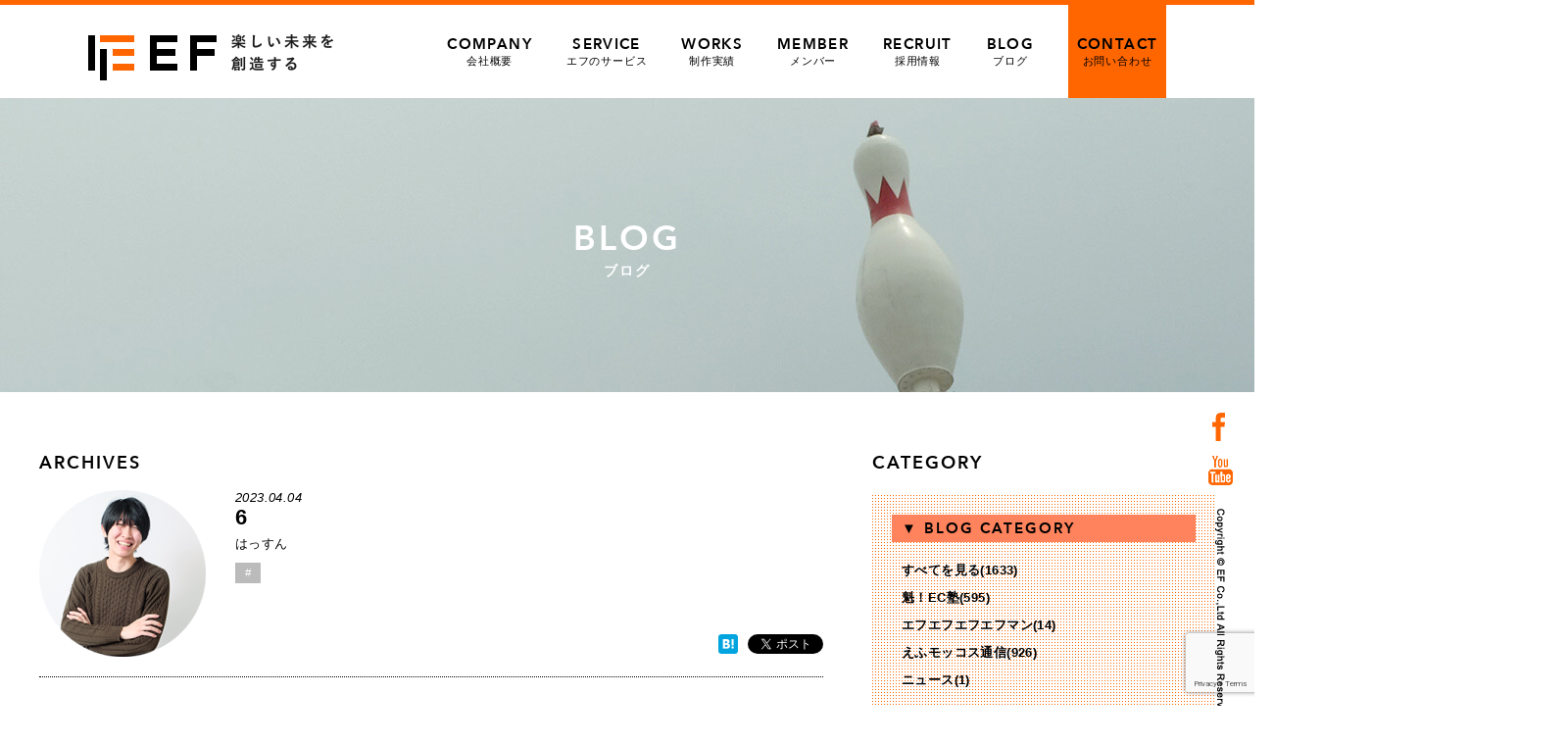

--- FILE ---
content_type: text/html; charset=UTF-8
request_url: https://www.e-f.co.jp/blog/41948/6-9/
body_size: 63150
content:
<!DOCTYPE html>
<html lang="ja">
<head>
<!-- Google tag (gtag.js) -->
<script async src="https://www.googletagmanager.com/gtag/js?id=G-2FLYNPXBL5"></script>
<script>
  window.dataLayer = window.dataLayer || [];
  function gtag(){dataLayer.push(arguments);}
  gtag('js', new Date());

  gtag('config', 'G-2FLYNPXBL5');
</script>
<meta charset="utf-8">
<meta http-equiv="X-UA-Compatible" content="IE=Edge">
<meta name="viewport" content="width=device-width, maximum-scale=2.0, user-scalable=yes">

<meta property="og:title" content="6 | 熊本・東京のホームページ ウェブ制作会社 | 株式会社エフ | 楽天 Yahoo 運営サポート"/>
<meta property="og:image" content="https://www.e-f.co.jp/wp/wp-content/themes/e-f/images/630_1200_logo.jpg">
<meta property="og:site_name" content="株式会社エフ">
<meta property="og:locale" content="ja_JP">
<!--css-->
<link rel="stylesheet" href="https://www.e-f.co.jp/wp/wp-content/themes/e-f/style.css?1768448803" type="text/css" />
<link rel="stylesheet" href="https://www.e-f.co.jp/wp/wp-content/themes/e-f/css/jquery.bxslider.css" type="text/css" />
<!--favicon-->
<link rel="shortcut icon" href="https://www.e-f.co.jp/wp/wp-content/themes/e-f/favicon.ico" />


		<!-- All in One SEO 4.8.9 - aioseo.com -->
		<title>6 | 熊本・東京のホームページ ウェブ制作会社 | 株式会社エフ | 楽天 Yahoo 運営サポート</title>
	<meta name="robots" content="max-image-preview:large" />
	<meta name="author" content="はっすん"/>
	<link rel="canonical" href="https://www.e-f.co.jp/blog/41948/6-9/" />
	<meta name="generator" content="All in One SEO (AIOSEO) 4.8.9" />
		<script type="application/ld+json" class="aioseo-schema">
			{"@context":"https:\/\/schema.org","@graph":[{"@type":"BreadcrumbList","@id":"https:\/\/www.e-f.co.jp\/blog\/41948\/6-9\/#breadcrumblist","itemListElement":[{"@type":"ListItem","@id":"https:\/\/www.e-f.co.jp#listItem","position":1,"name":"\u30db\u30fc\u30e0","item":"https:\/\/www.e-f.co.jp","nextItem":{"@type":"ListItem","@id":"https:\/\/www.e-f.co.jp\/blog\/41948\/6-9\/#listItem","name":"6"}},{"@type":"ListItem","@id":"https:\/\/www.e-f.co.jp\/blog\/41948\/6-9\/#listItem","position":2,"name":"6","previousItem":{"@type":"ListItem","@id":"https:\/\/www.e-f.co.jp#listItem","name":"\u30db\u30fc\u30e0"}}]},{"@type":"ItemPage","@id":"https:\/\/www.e-f.co.jp\/blog\/41948\/6-9\/#itempage","url":"https:\/\/www.e-f.co.jp\/blog\/41948\/6-9\/","name":"6 | \u718a\u672c\u30fb\u6771\u4eac\u306e\u30db\u30fc\u30e0\u30da\u30fc\u30b8 \u30a6\u30a7\u30d6\u5236\u4f5c\u4f1a\u793e | \u682a\u5f0f\u4f1a\u793e\u30a8\u30d5 | \u697d\u5929 Yahoo \u904b\u55b6\u30b5\u30dd\u30fc\u30c8","inLanguage":"ja","isPartOf":{"@id":"https:\/\/www.e-f.co.jp\/#website"},"breadcrumb":{"@id":"https:\/\/www.e-f.co.jp\/blog\/41948\/6-9\/#breadcrumblist"},"author":{"@id":"https:\/\/www.e-f.co.jp\/blog\/author\/hassun\/#author"},"creator":{"@id":"https:\/\/www.e-f.co.jp\/blog\/author\/hassun\/#author"},"datePublished":"2023-04-04T16:44:46+09:00","dateModified":"2023-04-04T16:44:46+09:00"},{"@type":"Organization","@id":"https:\/\/www.e-f.co.jp\/#organization","name":"\u682a\u5f0f\u4f1a\u793e\u30a8\u30d5","description":"\u682a\u5f0f\u4f1a\u793e\u30a8\u30d5\u306f\u718a\u672c\u30fb\u6771\u4eac\u3067EC\u306e\u30b3\u30f3\u30b5\u30eb\u30c6\u30a3\u30f3\u30b0\u3001Web\u30da\u30fc\u30b8\u5236\u4f5c\u30fb\u30c7\u30b6\u30a4\u30f3\u30fb\u52d5\u753b\u5236\u4f5c\u3092\u884c\u3046\u4f1a\u793e\u3067\u3059\u3002","url":"https:\/\/www.e-f.co.jp\/","telephone":"+81962348925","logo":{"@type":"ImageObject","url":"https:\/\/www.e-f.co.jp\/wp\/wp-content\/uploads\/2023\/06\/630_1200_logo.jpg","@id":"https:\/\/www.e-f.co.jp\/blog\/41948\/6-9\/#organizationLogo","width":1200,"height":630},"image":{"@id":"https:\/\/www.e-f.co.jp\/blog\/41948\/6-9\/#organizationLogo"},"sameAs":["https:\/\/www.facebook.com\/enjoy.and.future","https:\/\/www.youtube.com\/channel\/UCM0HVKv4CppYVPX0v5F7xhQ"]},{"@type":"Person","@id":"https:\/\/www.e-f.co.jp\/blog\/author\/hassun\/#author","url":"https:\/\/www.e-f.co.jp\/blog\/author\/hassun\/","name":"\u306f\u3063\u3059\u3093","image":{"@type":"ImageObject","@id":"https:\/\/www.e-f.co.jp\/blog\/41948\/6-9\/#authorImage","url":"https:\/\/www.e-f.co.jp\/wp\/wp-content\/uploads\/2016\/11\/hassun-96x96.png","width":96,"height":96,"caption":"\u306f\u3063\u3059\u3093"}},{"@type":"WebSite","@id":"https:\/\/www.e-f.co.jp\/#website","url":"https:\/\/www.e-f.co.jp\/","name":"\u718a\u672c\u30fb\u6771\u4eac\u306e\u30db\u30fc\u30e0\u30da\u30fc\u30b8 \u30a6\u30a7\u30d6\u5236\u4f5c\u4f1a\u793e | \u682a\u5f0f\u4f1a\u793e\u30a8\u30d5 | \u697d\u5929 Yahoo \u904b\u55b6\u30b5\u30dd\u30fc\u30c8","description":"\u682a\u5f0f\u4f1a\u793e\u30a8\u30d5\u306f\u718a\u672c\u30fb\u6771\u4eac\u3067EC\u306e\u30b3\u30f3\u30b5\u30eb\u30c6\u30a3\u30f3\u30b0\u3001Web\u30da\u30fc\u30b8\u5236\u4f5c\u30fb\u30c7\u30b6\u30a4\u30f3\u30fb\u52d5\u753b\u5236\u4f5c\u3092\u884c\u3046\u4f1a\u793e\u3067\u3059\u3002","inLanguage":"ja","publisher":{"@id":"https:\/\/www.e-f.co.jp\/#organization"}}]}
		</script>
		<!-- All in One SEO -->

<link rel='dns-prefetch' href='//s.w.org' />
<script type="text/javascript">
window._wpemojiSettings = {"baseUrl":"https:\/\/s.w.org\/images\/core\/emoji\/14.0.0\/72x72\/","ext":".png","svgUrl":"https:\/\/s.w.org\/images\/core\/emoji\/14.0.0\/svg\/","svgExt":".svg","source":{"concatemoji":"https:\/\/www.e-f.co.jp\/wp\/wp-includes\/js\/wp-emoji-release.min.js?ver=6.0.2"}};
/*! This file is auto-generated */
!function(e,a,t){var n,r,o,i=a.createElement("canvas"),p=i.getContext&&i.getContext("2d");function s(e,t){var a=String.fromCharCode,e=(p.clearRect(0,0,i.width,i.height),p.fillText(a.apply(this,e),0,0),i.toDataURL());return p.clearRect(0,0,i.width,i.height),p.fillText(a.apply(this,t),0,0),e===i.toDataURL()}function c(e){var t=a.createElement("script");t.src=e,t.defer=t.type="text/javascript",a.getElementsByTagName("head")[0].appendChild(t)}for(o=Array("flag","emoji"),t.supports={everything:!0,everythingExceptFlag:!0},r=0;r<o.length;r++)t.supports[o[r]]=function(e){if(!p||!p.fillText)return!1;switch(p.textBaseline="top",p.font="600 32px Arial",e){case"flag":return s([127987,65039,8205,9895,65039],[127987,65039,8203,9895,65039])?!1:!s([55356,56826,55356,56819],[55356,56826,8203,55356,56819])&&!s([55356,57332,56128,56423,56128,56418,56128,56421,56128,56430,56128,56423,56128,56447],[55356,57332,8203,56128,56423,8203,56128,56418,8203,56128,56421,8203,56128,56430,8203,56128,56423,8203,56128,56447]);case"emoji":return!s([129777,127995,8205,129778,127999],[129777,127995,8203,129778,127999])}return!1}(o[r]),t.supports.everything=t.supports.everything&&t.supports[o[r]],"flag"!==o[r]&&(t.supports.everythingExceptFlag=t.supports.everythingExceptFlag&&t.supports[o[r]]);t.supports.everythingExceptFlag=t.supports.everythingExceptFlag&&!t.supports.flag,t.DOMReady=!1,t.readyCallback=function(){t.DOMReady=!0},t.supports.everything||(n=function(){t.readyCallback()},a.addEventListener?(a.addEventListener("DOMContentLoaded",n,!1),e.addEventListener("load",n,!1)):(e.attachEvent("onload",n),a.attachEvent("onreadystatechange",function(){"complete"===a.readyState&&t.readyCallback()})),(e=t.source||{}).concatemoji?c(e.concatemoji):e.wpemoji&&e.twemoji&&(c(e.twemoji),c(e.wpemoji)))}(window,document,window._wpemojiSettings);
</script>
<style type="text/css">
img.wp-smiley,
img.emoji {
	display: inline !important;
	border: none !important;
	box-shadow: none !important;
	height: 1em !important;
	width: 1em !important;
	margin: 0 0.07em !important;
	vertical-align: -0.1em !important;
	background: none !important;
	padding: 0 !important;
}
</style>
	<link rel='stylesheet' id='wp-block-library-css'  href='https://www.e-f.co.jp/wp/wp-includes/css/dist/block-library/style.min.css?ver=6.0.2' type='text/css' media='all' />
<style id='global-styles-inline-css' type='text/css'>
body{--wp--preset--color--black: #000000;--wp--preset--color--cyan-bluish-gray: #abb8c3;--wp--preset--color--white: #ffffff;--wp--preset--color--pale-pink: #f78da7;--wp--preset--color--vivid-red: #cf2e2e;--wp--preset--color--luminous-vivid-orange: #ff6900;--wp--preset--color--luminous-vivid-amber: #fcb900;--wp--preset--color--light-green-cyan: #7bdcb5;--wp--preset--color--vivid-green-cyan: #00d084;--wp--preset--color--pale-cyan-blue: #8ed1fc;--wp--preset--color--vivid-cyan-blue: #0693e3;--wp--preset--color--vivid-purple: #9b51e0;--wp--preset--gradient--vivid-cyan-blue-to-vivid-purple: linear-gradient(135deg,rgba(6,147,227,1) 0%,rgb(155,81,224) 100%);--wp--preset--gradient--light-green-cyan-to-vivid-green-cyan: linear-gradient(135deg,rgb(122,220,180) 0%,rgb(0,208,130) 100%);--wp--preset--gradient--luminous-vivid-amber-to-luminous-vivid-orange: linear-gradient(135deg,rgba(252,185,0,1) 0%,rgba(255,105,0,1) 100%);--wp--preset--gradient--luminous-vivid-orange-to-vivid-red: linear-gradient(135deg,rgba(255,105,0,1) 0%,rgb(207,46,46) 100%);--wp--preset--gradient--very-light-gray-to-cyan-bluish-gray: linear-gradient(135deg,rgb(238,238,238) 0%,rgb(169,184,195) 100%);--wp--preset--gradient--cool-to-warm-spectrum: linear-gradient(135deg,rgb(74,234,220) 0%,rgb(151,120,209) 20%,rgb(207,42,186) 40%,rgb(238,44,130) 60%,rgb(251,105,98) 80%,rgb(254,248,76) 100%);--wp--preset--gradient--blush-light-purple: linear-gradient(135deg,rgb(255,206,236) 0%,rgb(152,150,240) 100%);--wp--preset--gradient--blush-bordeaux: linear-gradient(135deg,rgb(254,205,165) 0%,rgb(254,45,45) 50%,rgb(107,0,62) 100%);--wp--preset--gradient--luminous-dusk: linear-gradient(135deg,rgb(255,203,112) 0%,rgb(199,81,192) 50%,rgb(65,88,208) 100%);--wp--preset--gradient--pale-ocean: linear-gradient(135deg,rgb(255,245,203) 0%,rgb(182,227,212) 50%,rgb(51,167,181) 100%);--wp--preset--gradient--electric-grass: linear-gradient(135deg,rgb(202,248,128) 0%,rgb(113,206,126) 100%);--wp--preset--gradient--midnight: linear-gradient(135deg,rgb(2,3,129) 0%,rgb(40,116,252) 100%);--wp--preset--duotone--dark-grayscale: url('#wp-duotone-dark-grayscale');--wp--preset--duotone--grayscale: url('#wp-duotone-grayscale');--wp--preset--duotone--purple-yellow: url('#wp-duotone-purple-yellow');--wp--preset--duotone--blue-red: url('#wp-duotone-blue-red');--wp--preset--duotone--midnight: url('#wp-duotone-midnight');--wp--preset--duotone--magenta-yellow: url('#wp-duotone-magenta-yellow');--wp--preset--duotone--purple-green: url('#wp-duotone-purple-green');--wp--preset--duotone--blue-orange: url('#wp-duotone-blue-orange');--wp--preset--font-size--small: 13px;--wp--preset--font-size--medium: 20px;--wp--preset--font-size--large: 36px;--wp--preset--font-size--x-large: 42px;}.has-black-color{color: var(--wp--preset--color--black) !important;}.has-cyan-bluish-gray-color{color: var(--wp--preset--color--cyan-bluish-gray) !important;}.has-white-color{color: var(--wp--preset--color--white) !important;}.has-pale-pink-color{color: var(--wp--preset--color--pale-pink) !important;}.has-vivid-red-color{color: var(--wp--preset--color--vivid-red) !important;}.has-luminous-vivid-orange-color{color: var(--wp--preset--color--luminous-vivid-orange) !important;}.has-luminous-vivid-amber-color{color: var(--wp--preset--color--luminous-vivid-amber) !important;}.has-light-green-cyan-color{color: var(--wp--preset--color--light-green-cyan) !important;}.has-vivid-green-cyan-color{color: var(--wp--preset--color--vivid-green-cyan) !important;}.has-pale-cyan-blue-color{color: var(--wp--preset--color--pale-cyan-blue) !important;}.has-vivid-cyan-blue-color{color: var(--wp--preset--color--vivid-cyan-blue) !important;}.has-vivid-purple-color{color: var(--wp--preset--color--vivid-purple) !important;}.has-black-background-color{background-color: var(--wp--preset--color--black) !important;}.has-cyan-bluish-gray-background-color{background-color: var(--wp--preset--color--cyan-bluish-gray) !important;}.has-white-background-color{background-color: var(--wp--preset--color--white) !important;}.has-pale-pink-background-color{background-color: var(--wp--preset--color--pale-pink) !important;}.has-vivid-red-background-color{background-color: var(--wp--preset--color--vivid-red) !important;}.has-luminous-vivid-orange-background-color{background-color: var(--wp--preset--color--luminous-vivid-orange) !important;}.has-luminous-vivid-amber-background-color{background-color: var(--wp--preset--color--luminous-vivid-amber) !important;}.has-light-green-cyan-background-color{background-color: var(--wp--preset--color--light-green-cyan) !important;}.has-vivid-green-cyan-background-color{background-color: var(--wp--preset--color--vivid-green-cyan) !important;}.has-pale-cyan-blue-background-color{background-color: var(--wp--preset--color--pale-cyan-blue) !important;}.has-vivid-cyan-blue-background-color{background-color: var(--wp--preset--color--vivid-cyan-blue) !important;}.has-vivid-purple-background-color{background-color: var(--wp--preset--color--vivid-purple) !important;}.has-black-border-color{border-color: var(--wp--preset--color--black) !important;}.has-cyan-bluish-gray-border-color{border-color: var(--wp--preset--color--cyan-bluish-gray) !important;}.has-white-border-color{border-color: var(--wp--preset--color--white) !important;}.has-pale-pink-border-color{border-color: var(--wp--preset--color--pale-pink) !important;}.has-vivid-red-border-color{border-color: var(--wp--preset--color--vivid-red) !important;}.has-luminous-vivid-orange-border-color{border-color: var(--wp--preset--color--luminous-vivid-orange) !important;}.has-luminous-vivid-amber-border-color{border-color: var(--wp--preset--color--luminous-vivid-amber) !important;}.has-light-green-cyan-border-color{border-color: var(--wp--preset--color--light-green-cyan) !important;}.has-vivid-green-cyan-border-color{border-color: var(--wp--preset--color--vivid-green-cyan) !important;}.has-pale-cyan-blue-border-color{border-color: var(--wp--preset--color--pale-cyan-blue) !important;}.has-vivid-cyan-blue-border-color{border-color: var(--wp--preset--color--vivid-cyan-blue) !important;}.has-vivid-purple-border-color{border-color: var(--wp--preset--color--vivid-purple) !important;}.has-vivid-cyan-blue-to-vivid-purple-gradient-background{background: var(--wp--preset--gradient--vivid-cyan-blue-to-vivid-purple) !important;}.has-light-green-cyan-to-vivid-green-cyan-gradient-background{background: var(--wp--preset--gradient--light-green-cyan-to-vivid-green-cyan) !important;}.has-luminous-vivid-amber-to-luminous-vivid-orange-gradient-background{background: var(--wp--preset--gradient--luminous-vivid-amber-to-luminous-vivid-orange) !important;}.has-luminous-vivid-orange-to-vivid-red-gradient-background{background: var(--wp--preset--gradient--luminous-vivid-orange-to-vivid-red) !important;}.has-very-light-gray-to-cyan-bluish-gray-gradient-background{background: var(--wp--preset--gradient--very-light-gray-to-cyan-bluish-gray) !important;}.has-cool-to-warm-spectrum-gradient-background{background: var(--wp--preset--gradient--cool-to-warm-spectrum) !important;}.has-blush-light-purple-gradient-background{background: var(--wp--preset--gradient--blush-light-purple) !important;}.has-blush-bordeaux-gradient-background{background: var(--wp--preset--gradient--blush-bordeaux) !important;}.has-luminous-dusk-gradient-background{background: var(--wp--preset--gradient--luminous-dusk) !important;}.has-pale-ocean-gradient-background{background: var(--wp--preset--gradient--pale-ocean) !important;}.has-electric-grass-gradient-background{background: var(--wp--preset--gradient--electric-grass) !important;}.has-midnight-gradient-background{background: var(--wp--preset--gradient--midnight) !important;}.has-small-font-size{font-size: var(--wp--preset--font-size--small) !important;}.has-medium-font-size{font-size: var(--wp--preset--font-size--medium) !important;}.has-large-font-size{font-size: var(--wp--preset--font-size--large) !important;}.has-x-large-font-size{font-size: var(--wp--preset--font-size--x-large) !important;}
</style>
<link rel='stylesheet' id='contact-form-7-css'  href='https://www.e-f.co.jp/wp/wp-content/plugins/contact-form-7/includes/css/styles.css?ver=5.7.7' type='text/css' media='all' />
<link rel='stylesheet' id='contact-form-7-confirm-css'  href='https://www.e-f.co.jp/wp/wp-content/plugins/contact-form-7-add-confirm/includes/css/styles.css?ver=5.1' type='text/css' media='all' />
<link rel='stylesheet' id='wordpress-popular-posts-css-css'  href='https://www.e-f.co.jp/wp/wp-content/plugins/wordpress-popular-posts/assets/css/wpp.css?ver=6.3.4' type='text/css' media='all' />
<link rel='stylesheet' id='wp-pagenavi-css'  href='https://www.e-f.co.jp/wp/wp-content/plugins/wp-pagenavi/pagenavi-css.css?ver=2.70' type='text/css' media='all' />
<script type='text/javascript' src='https://www.e-f.co.jp/wp/wp-includes/js/jquery/jquery.min.js?ver=3.6.0' id='jquery-core-js'></script>
<script type='text/javascript' src='https://www.e-f.co.jp/wp/wp-includes/js/jquery/jquery-migrate.min.js?ver=3.3.2' id='jquery-migrate-js'></script>
<script type='application/json' id='wpp-json'>
{"sampling_active":0,"sampling_rate":100,"ajax_url":"https:\/\/www.e-f.co.jp\/wp-json\/wordpress-popular-posts\/v1\/popular-posts","api_url":"https:\/\/www.e-f.co.jp\/wp-json\/wordpress-popular-posts","ID":41962,"token":"6fad464eb5","lang":0,"debug":0}
</script>
<script type='text/javascript' src='https://www.e-f.co.jp/wp/wp-content/plugins/wordpress-popular-posts/assets/js/wpp.min.js?ver=6.3.4' id='wpp-js-js'></script>
<link rel="https://api.w.org/" href="https://www.e-f.co.jp/wp-json/" /><link rel="alternate" type="application/json" href="https://www.e-f.co.jp/wp-json/wp/v2/media/41962" /><link rel="EditURI" type="application/rsd+xml" title="RSD" href="https://www.e-f.co.jp/wp/xmlrpc.php?rsd" />
<link rel="wlwmanifest" type="application/wlwmanifest+xml" href="https://www.e-f.co.jp/wp/wp-includes/wlwmanifest.xml" /> 
<meta name="generator" content="WordPress 6.0.2" />
<link rel='shortlink' href='https://www.e-f.co.jp/?p=41962' />
<link rel="alternate" type="application/json+oembed" href="https://www.e-f.co.jp/wp-json/oembed/1.0/embed?url=https%3A%2F%2Fwww.e-f.co.jp%2Fblog%2F41948%2F6-9%2F" />
<link rel="alternate" type="text/xml+oembed" href="https://www.e-f.co.jp/wp-json/oembed/1.0/embed?url=https%3A%2F%2Fwww.e-f.co.jp%2Fblog%2F41948%2F6-9%2F&#038;format=xml" />
            <style id="wpp-loading-animation-styles">@-webkit-keyframes bgslide{from{background-position-x:0}to{background-position-x:-200%}}@keyframes bgslide{from{background-position-x:0}to{background-position-x:-200%}}.wpp-widget-placeholder,.wpp-widget-block-placeholder,.wpp-shortcode-placeholder{margin:0 auto;width:60px;height:3px;background:#dd3737;background:linear-gradient(90deg,#dd3737 0%,#571313 10%,#dd3737 100%);background-size:200% auto;border-radius:3px;-webkit-animation:bgslide 1s infinite linear;animation:bgslide 1s infinite linear}</style>
            <link rel="icon" href="https://www.e-f.co.jp/wp/wp-content/uploads/2020/11/favicon.ico" sizes="32x32" />
<link rel="icon" href="https://www.e-f.co.jp/wp/wp-content/uploads/2020/11/favicon.ico" sizes="192x192" />
<link rel="apple-touch-icon" href="https://www.e-f.co.jp/wp/wp-content/uploads/2020/11/favicon.ico" />
<meta name="msapplication-TileImage" content="https://www.e-f.co.jp/wp/wp-content/uploads/2020/11/favicon.ico" />

<!--javescript-->
<script>
jQuery(function($){
//**************************************
// menu  
//**************************************

  $('#icon-menu').click(function(){
	   $('#sp-menu').toggleClass('active');
  });


});


//google Analytics
  (function(i,s,o,g,r,a,m){i['GoogleAnalyticsObject']=r;i[r]=i[r]||function(){
  (i[r].q=i[r].q||[]).push(arguments)},i[r].l=1*new Date();a=s.createElement(o),
  m=s.getElementsByTagName(o)[0];a.async=1;a.src=g;m.parentNode.insertBefore(a,m)
  })(window,document,'script','//www.google-analytics.com/analytics.js','ga');

  ga('create', 'UA-51640718-1', 'auto');
  ga('require', 'displayfeatures');
  ga('send', 'pageview');
</script>

<!-- User Heat Tag -->
<script type="text/javascript">
(function(add, cla){window['UserHeatTag']=cla;window[cla]=window[cla]||function(){(window[cla].q=window[cla].q||[]).push(arguments)},window[cla].l=1*new Date();var ul=document.createElement('script');var tag = document.getElementsByTagName('script')[0];ul.async=1;ul.src=add;tag.parentNode.insertBefore(ul,tag);})('//uh.nakanohito.jp/uhj2/uh.js', '_uhtracker');_uhtracker({id:'uhgHTkz8rp'});
</script>
<!-- End User Heat Tag -->
</head>
<body>
<div id="fb-root"></div>
<script src="https://www.e-f.co.jp/wp/wp-content/themes/e-f/js/ef_social.js"></script>
<header id="global-header">  
     <div id="pc-header" class="inner">
         <h1 class="logo"><a href="https://www.e-f.co.jp/">熊本・東京のホームページ ウェブ制作会社 | 株式会社エフ | 楽天 Yahoo 運営サポート</a></h1>
         <nav id="pc-menu">
                    <li ><a href="https://www.e-f.co.jp/company/"><span class="avenir">COMPANY</span>会社概要</a></li>
                    <li ><a href="https://www.e-f.co.jp/service/"><span class="avenir">SERVICE</span>エフのサービス</a></li>
                    <li ><a href="https://www.e-f.co.jp/works/"><span class="avenir">WORKS</span>制作実績</a></li>
                    <li ><a href="https://www.e-f.co.jp/member/"><span class="avenir">MEMBER</span>メンバー</a></li>
                    <li ><a href="https://www.e-f.co.jp/recruit/"><span class="avenir">RECRUIT</span>採用情報</a></li>
                    <li ><a href="https://www.e-f.co.jp/blog/"><span class="avenir">BLOG</span>ブログ</a></li>
                    <li id="contact-link" class="hover-opa"><a href="https://www.e-f.co.jp/contact/"><span class="avenir">CONTACT</span>お問い合わせ</a></li>
                </nav>
    </div><!--/#pc-header-->

</header><!--/#global-header-->


<div id="page-img" class="clear blog-page-img">
     <img src="https://www.e-f.co.jp/wp/wp-content/themes/e-f/images/blog_topimg.jpg" width="1920" alt="blog">
                         <h1 class="page-img-title"><span class="avenir">BLOG</span>ブログ</h1>
     </div><!--/#page-img-->

<div id="blog-container" class="clear">

    <div id="blog-contents">

         <h2 class="common-title02 avenir mb15">ARCHIVES</h2>


         <div class="post-header">
            <div class="thumb fl">
            <img alt='アバター画像' src='https://www.e-f.co.jp/wp/wp-content/uploads/2016/11/hassun-170x170.png' srcset='https://www.e-f.co.jp/wp/wp-content/uploads/2016/11/hassun.png 2x' class='avatar avatar-170 photo' height='170' width='170' loading='lazy'/>            </div>
            <div class="post-title-area fr">
                 <p class="post-date">2023.04.04</p>
                 <h1 class="post-title">6</h1>
                 <p class="post-author mb10">はっすん</p>
				<div class="cat-icon">#</div>
            </div>

<!--▼各ソーシャルボタン▼--> 
          <ul class="social-btns">
              <!--facebook-->
	      <li><div class="fb-like" data-href="https://www.e-f.co.jp/blog/41948/6-9/" data-layout="button" data-action="like" data-show-faces="false" data-share="true"></div></li>

              <!--bookmark-->
	      <li><a href="https://www.e-f.co.jp/blog/41948/6-9/" class="hatena-bookmark-button" data-hatena-bookmark-layout="simple" title="このエントリーをはてなブックマークに追加"><img src="https://b.hatena.ne.jp/images/entry-button/button-only@2x.png" alt="このエントリーをはてなブックマークに追加" width="20" height="20" style="border: none;" /></a><script type="text/javascript" src="https://b.hatena.ne.jp/js/bookmark_button.js" charset="utf-8" async></script></li>

              <!--twitter-->
              <li><a href="https://twitter.com/share" class="twitter-share-button" data-url="https://www.e-f.co.jp/blog/41948/6-9/" data-text="" data-lang="ja">ツイート</a>
	<script>!function(d,s,id){var js,fjs=d.getElementsByTagName(s)[0],p=/^http:/.test(d.location)?'http':'https';if(!d.getElementById(id)){js=d.createElement(s);js.id=id;js.src=p+'://platform.twitter.com/widgets.js';fjs.parentNode.insertBefore(js,fjs);}}(document, 'script', 'twitter-wjs');</script></li>

         </ul>
<!-- ▲ 各ソーシャルボタン ▲-->

        </div>


        <!--▼▼記事本文▼▼-->
        <article class="post-body clear">
                <p class="attachment"><a href='https://www.e-f.co.jp/wp/wp-content/uploads/2023/04/6.jpg'><img width="650" height="450" src="https://www.e-f.co.jp/wp/wp-content/uploads/2023/04/6.jpg" class="attachment-medium size-medium" alt="" loading="lazy" /></a></p>
        </article>
        <!--▲▲記事本文事▲▲-->



        <div class="post-footer">
<!--▼各ソーシャルボタン▼-->       
          <ul class="social-btns">
              <!--facebook-->
	      <li><div class="fb-like" data-href="https://www.e-f.co.jp/blog/41948/6-9/" data-layout="button" data-action="like" data-show-faces="false" data-share="true"></div></li>

              <!--bookmark-->
	      <li><a href="https://www.e-f.co.jp/blog/41948/6-9/" class="hatena-bookmark-button" data-hatena-bookmark-layout="simple" title="このエントリーをはてなブックマークに追加"><img src="https://b.hatena.ne.jp/images/entry-button/button-only@2x.png" alt="このエントリーをはてなブックマークに追加" width="20" height="20" style="border: none;" /></a><script type="text/javascript" src="https://b.hatena.ne.jp/js/bookmark_button.js" charset="utf-8" async></script></li>

              <!--twitter-->
              <li><a href="https://twitter.com/share" class="twitter-share-button" data-url="https://www.e-f.co.jp/blog/41948/6-9/" data-text="" data-lang="ja">ツイート</a>
	<script>!function(d,s,id){var js,fjs=d.getElementsByTagName(s)[0],p=/^http:/.test(d.location)?'http':'https';if(!d.getElementById(id)){js=d.createElement(s);js.id=id;js.src=p+'://platform.twitter.com/widgets.js';fjs.parentNode.insertBefore(js,fjs);}}(document, 'script', 'twitter-wjs');</script></li>

         </ul>
<!-- ▲ 各ソーシャルボタン ▲-->
       </div>


        <!--▼▼作者の過去記事▼▼-->
        <section id="author-posts" class="clear">
        <!--<h2 class="post-cattile">はっすんのバックナンバー</h2>-->
            <h2 class="post-cattile">この人が書いた記事</h2>
            <ul id="author-posts-list">
                <li><a href="https://www.e-f.co.jp/blog/44409/"><span class="img"><img src="https://www.e-f.co.jp/wp/wp-content/uploads/2025/11/032100-150x150.jpg" width="50" alt=""></span><span class="text">ハロウィン仮装紹介 in エフ★2025</span></a></li>
                <li><a href="https://www.e-f.co.jp/blog/44181/"><span class="img"><img src="https://www.e-f.co.jp/wp/wp-content/uploads/2024/07/22951815-150x150.png" width="50" alt=""></span><span class="text">未だに解明されていない世界の謎【5選 part14】</span></a></li>
                <li><a href="https://www.e-f.co.jp/blog/44168/"><span class="img"><img src="https://www.e-f.co.jp/wp/wp-content/uploads/2024/07/22951815-150x150.png" width="50" alt=""></span><span class="text">未だに解明されていない世界の謎【5選 part13】</span></a></li>
                <li><a href="https://www.e-f.co.jp/blog/44135/"><span class="img"><img src="https://www.e-f.co.jp/wp/wp-content/uploads/2024/07/22951815-150x150.png" width="50" alt=""></span><span class="text">未だに解明されていない世界の謎【5選 part12】</span></a></li>
                <li><a href="https://www.e-f.co.jp/blog/44116/"><span class="img"><img src="https://www.e-f.co.jp/wp/wp-content/uploads/2024/07/22951815-150x150.png" width="50" alt=""></span><span class="text">未だに解明されていない世界の謎【5選 part11】</span></a></li>
                <li><a href="https://www.e-f.co.jp/blog/44066/"><span class="img"><img src="https://www.e-f.co.jp/wp/wp-content/uploads/2024/07/22951815-150x150.png" width="50" alt=""></span><span class="text">未だに解明されていない世界の謎【5選 part10】</span></a></li>
                <li><a href="https://www.e-f.co.jp/blog/44054/"><span class="img"><img src="https://www.e-f.co.jp/wp/wp-content/uploads/2024/07/22951815-150x150.png" width="50" alt=""></span><span class="text">未だに解明されていない世界の謎【5選 part9】</span></a></li>
                <li><a href="https://www.e-f.co.jp/blog/44009/"><span class="img"><img src="https://www.e-f.co.jp/wp/wp-content/uploads/2024/07/22951815-150x150.png" width="50" alt=""></span><span class="text">未だに解明されていない世界の謎【5選 part8】</span></a></li>
                <li><a href="https://www.e-f.co.jp/blog/43978/"><span class="img"><img src="https://www.e-f.co.jp/wp/wp-content/uploads/2024/07/22951815-150x150.png" width="50" alt=""></span><span class="text">未だに解明されていない世界の謎【5選 part7】</span></a></li>
                <li><a href="https://www.e-f.co.jp/blog/43965/"><span class="img"><img src="https://www.e-f.co.jp/wp/wp-content/uploads/2024/07/22951815-150x150.png" width="50" alt=""></span><span class="text">未だに解明されていない世界の謎【5選 part6】</span></a></li>
           </ul>

           <p class="more-post"><a href="https://www.e-f.co.jp/blog/author/hassun">はっすんの記事をもっと見る</a></p>
       </section>
       <!--▲▲作者の過去記事▲▲-->


       <!--▼▼ 関連する記事▼▼-->
       <section id="relation-posts">
            <h2 class="post-cattile">関連する記事</h4>
            <ul id="relation-posts-list">  
                <li><a href="https://www.e-f.co.jp/blog/44647/">
                        <div class="resize fl radius_100">
                                <img src="https://www.e-f.co.jp/wp/wp-content/uploads/2026/01/AdobeStock_807099947_Editorial_Use_Only-900x600.jpeg" width="187" height="125" alt="2026年最新版!TikTok Shopで今すぐチェックすべきおすすめショップ&..."  style="margin-left:-31px">
              
                     </div>
                     <div class="text-area fr">
                          <p class="post-date">2026.01.14</p>
                          <h3 class="post-title">2026年最新版!TikTok Shopで今すぐチェックすべきおすすめショップ&...</h3>
						 <div class="cat-icon">#マーケティング</div>
                     </div>
                    </a>
                </li>
                <li><a href="https://www.e-f.co.jp/blog/44627/">
                        <div class="resize fl radius_100">
                                <img src="https://www.e-f.co.jp/wp/wp-content/uploads/2026/01/1.jpg" width="187" height="125" alt="【新年のご挨拶】2026年書初め大会！"  style="margin-left:-31px">
              
                     </div>
                     <div class="text-area fr">
                          <p class="post-date">2026.01.08</p>
                          <h3 class="post-title">【新年のご挨拶】2026年書初め大会！</h3>
						 <div class="cat-icon">#エフイベント</div>
                     </div>
                    </a>
                </li>
                <li><a href="https://www.e-f.co.jp/blog/44607/">
                        <div class="resize fl radius_100">
                                <img src="https://www.e-f.co.jp/wp/wp-content/uploads/2025/12/20251224_t-900x600.jpeg" width="187" height="125" alt="年末年始休業のお知らせ &#038; エフの働き方をご紹介"  style="margin-left:-31px">
              
                     </div>
                     <div class="text-area fr">
                          <p class="post-date">2025.12.24</p>
                          <h3 class="post-title">年末年始休業のお知らせ &#038; エフの働き方をご紹介</h3>
						 <div class="cat-icon">#エフでの働き</div>
                     </div>
                    </a>
                </li>
                <li><a href="https://www.e-f.co.jp/blog/44545/">
                        <div class="resize fl radius_100">
                                <img src="https://www.e-f.co.jp/wp/wp-content/uploads/2025/12/251217.jpg" width="178" height="125" alt="新千円札の主人公に会いに行こう！熊本・小国町「学びやの里」で発見する北里柴三郎の..."  style="margin-left:-26px">
              
                     </div>
                     <div class="text-area fr">
                          <p class="post-date">2025.12.17</p>
                          <h3 class="post-title">新千円札の主人公に会いに行こう！熊本・小国町「学びやの里」で発見する北里柴三郎の...</h3>
						 <div class="cat-icon">#エフエフエフエフマン</div>
                     </div>
                    </a>
                </li>
                <li><a href="https://www.e-f.co.jp/blog/44497/">
                        <div class="resize fl radius_100">
                                <img src="https://www.e-f.co.jp/wp/wp-content/uploads/2025/12/column_sawamura_251210_01.jpg" width="200" height="125" alt="AIはすごい！でもリアルな人物・商品はやっぱり「人の手」が必要な理由"  style="margin-left:-37px">
              
                     </div>
                     <div class="text-area fr">
                          <p class="post-date">2025.12.10</p>
                          <h3 class="post-title">AIはすごい！でもリアルな人物・商品はやっぱり「人の手」が必要な理由</h3>
						 <div class="cat-icon">#制作</div>
                     </div>
                    </a>
                </li>
                <li><a href="https://www.e-f.co.jp/blog/44467/">
                        <div class="resize fl radius_100">
                                <img src="https://www.e-f.co.jp/wp/wp-content/uploads/2025/12/mayu-01.jpg" width="200" height="125" alt="【まだ間に合う！】お歳暮商材がなくてもできる“12月の駆け込みEC戦略"  style="margin-left:-37px">
              
                     </div>
                     <div class="text-area fr">
                          <p class="post-date">2025.12.03</p>
                          <h3 class="post-title">【まだ間に合う！】お歳暮商材がなくてもできる“12月の駆け込みEC戦略</h3>
						 <div class="cat-icon">#企画</div>
                     </div>
                    </a>
                </li>
          </ul>
          
       </section><!-- /#relation-posts -->  

          
   </div><!--/#blog-contents-->
    
<div id="sidebar">
     <h2 class="common-title02 avenir mb20">CATEGORY</h2>
         
     <div class="category-wrap">
         
            <!--▼▼ BLOG CATEGORY ▼▼-->
            <div class="box">
                   <h3 class="cat-title avenir">▼ BLOG CATEGORY</h3>
                <ul class="cat-list">
                   <li><a href="https://www.e-f.co.jp/blog/">すべてを見る(1633)</a></li>   
                   <li><a href="https://www.e-f.co.jp/blog/category/ec">魁！EC塾(595)</a></li>   
                   <li><a href="https://www.e-f.co.jp/blog/category/efefefefman">エフエフエフエフマン(14)</a></li>   
                   <li><a href="https://www.e-f.co.jp/blog/category/daily">えふモッコス通信(926)</a></li>   
                   <li><a href="https://www.e-f.co.jp/blog/category/news">ニュース(1)</a></li>   
                </ul>
            </div>


            <!--▼▼ STAFF ▼▼-->
            <div class="box">
                <h3 class="cat-title avenir">▼ STAFF</h3>
                <ul class="staff-list">
                   <li><a href="https://www.e-f.co.jp/blog/author/editor">
			<img alt='アバター画像' src='https://www.e-f.co.jp/wp/wp-content/uploads/2017/01/noimage_logo-40x40.jpg' srcset='https://www.e-f.co.jp/wp/wp-content/uploads/2017/01/noimage_logo-80x80.jpg 2x' class='avatar avatar-40 photo' height='40' width='40' loading='lazy'/>			<span>エフ編集部</span>
                       </a>
                  </li>
                   <li><a href="https://www.e-f.co.jp/blog/author/endou-f">
			<img alt='' src='https://secure.gravatar.com/avatar/4155c8cc18255c17975c49c383ed6614?s=40&#038;d=mm&#038;r=g' srcset='https://secure.gravatar.com/avatar/4155c8cc18255c17975c49c383ed6614?s=80&#038;d=mm&#038;r=g 2x' class='avatar avatar-40 photo' height='40' width='40' loading='lazy'/>			<span>あゆちゃん</span>
                       </a>
                  </li>
                   <li><a href="https://www.e-f.co.jp/blog/author/ffff0615">
			<img alt='アバター画像' src='https://www.e-f.co.jp/wp/wp-content/uploads/2016/06/some02-40x40.png' srcset='https://www.e-f.co.jp/wp/wp-content/uploads/2016/06/some02-80x80.png 2x' class='avatar avatar-40 photo' height='40' width='40' loading='lazy'/>			<span>さむケン</span>
                       </a>
                  </li>
                   <li><a href="https://www.e-f.co.jp/blog/author/hassun">
			<img alt='アバター画像' src='https://www.e-f.co.jp/wp/wp-content/uploads/2016/11/hassun-40x40.png' srcset='https://www.e-f.co.jp/wp/wp-content/uploads/2016/11/hassun-80x80.png 2x' class='avatar avatar-40 photo' height='40' width='40' loading='lazy'/>			<span>はっすん</span>
                       </a>
                  </li>
                   <li><a href="https://www.e-f.co.jp/blog/author/j-yanase-f">
			<img alt='アバター画像' src='https://www.e-f.co.jp/wp/wp-content/uploads/2020/05/pei-40x40.png' srcset='https://www.e-f.co.jp/wp/wp-content/uploads/2020/05/pei-80x80.png 2x' class='avatar avatar-40 photo' height='40' width='40' loading='lazy'/>			<span>ペイ</span>
                       </a>
                  </li>
                   <li><a href="https://www.e-f.co.jp/blog/author/kawamura-f">
			<img alt='アバター画像' src='https://www.e-f.co.jp/wp/wp-content/uploads/2020/09/kawasan202009-40x40.png' srcset='https://www.e-f.co.jp/wp/wp-content/uploads/2020/09/kawasan202009-80x80.png 2x' class='avatar avatar-40 photo' height='40' width='40' loading='lazy'/>			<span>川ちゃん</span>
                       </a>
                  </li>
                   <li><a href="https://www.e-f.co.jp/blog/author/kobaishi-f">
			<img alt='vax' src='https://www.e-f.co.jp/wp/wp-content/uploads/2016/06/vax01-40x40.png' srcset='https://www.e-f.co.jp/wp/wp-content/uploads/2016/06/vax01-80x80.png 2x' class='avatar avatar-40 photo' height='40' width='40' loading='lazy'/>			<span>VAX</span>
                       </a>
                  </li>
                   <li title="ブログ準備中"><img alt='アバター画像' src='https://www.e-f.co.jp/wp/wp-content/uploads/2014/12/kana-b2-40x40.png' srcset='https://www.e-f.co.jp/wp/wp-content/uploads/2014/12/kana-b2-80x80.png 2x' class='avatar avatar-40 photo' height='40' width='40' loading='lazy'/>			<span>かな</span>
                  </li>
                   <li><a href="https://www.e-f.co.jp/blog/author/kosaka-f">
			<img alt='アバター画像' src='https://www.e-f.co.jp/wp/wp-content/uploads/2024/01/hitomi-1-40x40.png' srcset='https://www.e-f.co.jp/wp/wp-content/uploads/2024/01/hitomi-1-80x80.png 2x' class='avatar avatar-40 photo' height='40' width='40' loading='lazy'/>			<span>ひーちゃん</span>
                       </a>
                  </li>
                   <li><a href="https://www.e-f.co.jp/blog/author/mori-f">
			<img alt='アバター画像' src='https://www.e-f.co.jp/wp/wp-content/uploads/2016/06/member_mori-40x40.png' srcset='https://www.e-f.co.jp/wp/wp-content/uploads/2016/06/member_mori-80x80.png 2x' class='avatar avatar-40 photo' height='40' width='40' loading='lazy'/>			<span>ユージ</span>
                       </a>
                  </li>
                   <li><a href="https://www.e-f.co.jp/blog/author/morihayato">
			<img alt='アバター画像' src='https://www.e-f.co.jp/wp/wp-content/uploads/2020/08/mokkun02-40x40.png' srcset='https://www.e-f.co.jp/wp/wp-content/uploads/2020/08/mokkun02-80x80.png 2x' class='avatar avatar-40 photo' height='40' width='40' loading='lazy'/>			<span>はやと</span>
                       </a>
                  </li>
                   <li><a href="https://www.e-f.co.jp/blog/author/sawamura-f">
			<img alt='アバター画像' src='https://www.e-f.co.jp/wp/wp-content/uploads/2025/12/juri-1-40x40.png' srcset='https://www.e-f.co.jp/wp/wp-content/uploads/2025/12/juri-1-80x80.png 2x' class='avatar avatar-40 photo' height='40' width='40' loading='lazy'/>			<span>じゅりちゃん</span>
                       </a>
                  </li>
                   <li><a href="https://www.e-f.co.jp/blog/author/sugiyama-f">
			<img alt='アバター画像' src='https://www.e-f.co.jp/wp/wp-content/uploads/2021/07/miho01-40x40.png' srcset='https://www.e-f.co.jp/wp/wp-content/uploads/2021/07/miho01-80x80.png 2x' class='avatar avatar-40 photo' height='40' width='40' loading='lazy'/>			<span>ちゃんみほ</span>
                       </a>
                  </li>
                   <li><a href="https://www.e-f.co.jp/blog/author/tanaka-f">
			<img alt='アバター画像' src='https://www.e-f.co.jp/wp/wp-content/uploads/2020/04/mayu2020-40x40.png' srcset='https://www.e-f.co.jp/wp/wp-content/uploads/2020/04/mayu2020-80x80.png 2x' class='avatar avatar-40 photo' height='40' width='40' loading='lazy'/>			<span>まゆちゃん</span>
                       </a>
                  </li>
                   <li><a href="https://www.e-f.co.jp/blog/author/yanase-f">
			<img alt='アバター画像' src='https://www.e-f.co.jp/wp/wp-content/uploads/2017/08/yana02-40x40.png' srcset='https://www.e-f.co.jp/wp/wp-content/uploads/2017/08/yana02-80x80.png 2x' class='avatar avatar-40 photo' height='40' width='40' loading='lazy'/>			<span>やな</span>
                       </a>
                  </li>
                </ul>
            </div>
     </div><!--/.category-wrap-->

     <div id="scroll-fix-wrap">
     <!--▼▼ランキング▼▼-->
     <div class="ranking-wrap clear mb20">
          <h2 class="common-title02 avenir mb15">RANKING</h2>
          <ul class="ranking-list hover-opa">
<li><a href="https://www.e-f.co.jp/blog/44309/"><span class="wrap-in ranking-num">1</span><img width="80" height="80" src="https://www.e-f.co.jp/wp/wp-content/uploads/2025/10/AdobeStock_905567988-150x150.jpeg" alt="2025年ハロウィン販促戦略！" class="wpp-thumbnail radius_100" /><span class="wpp-post-title">2025年ハロウィン販促戦略！</span><div class="cat-icon">#企画</div></a></li><li><a href="https://www.e-f.co.jp/blog/44193/"><span class="wrap-in ranking-num">2</span><img width="80" height="80" src="https://www.e-f.co.jp/wp/wp-content/uploads/2025/10/column_vax_2515_01-150x150.jpg" alt="ダイレクトマーケティングの未来" class="wpp-thumbnail radius_100" /><span class="wpp-post-title">ダイレクトマーケティングの未来</span><div class="cat-icon">#マーケティング</div></a></li><li><a href="https://www.e-f.co.jp/blog/44369/"><span class="wrap-in ranking-num">3</span><img width="80" height="80" src="https://www.e-f.co.jp/wp/wp-content/uploads/2025/11/efman_1104-150x150.png" alt="間違わないお歳暮商品 ～エフエフエフエフマン②が教..." class="wpp-thumbnail radius_100" /><span class="wpp-post-title">間違わないお歳暮商品 ～エフエフエフエフマン②が教...</span><div class="cat-icon">#エフエフエフエフマン</div></a></li><li><a href="https://www.e-f.co.jp/blog/44388/"><span class="wrap-in ranking-num">4</span><img width="80" height="80" src="https://www.e-f.co.jp/wp/wp-content/uploads/2025/11/251110_blog5-150x150.jpeg" alt="「働きやすさ」が自慢です！株式会社エフで実現する、..." class="wpp-thumbnail radius_100" /><span class="wpp-post-title">「働きやすさ」が自慢です！株式会社エフで実現する、...</span><div class="cat-icon">#エフでの働き</div></a></li><li><a href="https://www.e-f.co.jp/blog/44350/"><span class="wrap-in ranking-num">5</span><img width="80" height="80" src="https://www.e-f.co.jp/wp/wp-content/uploads/2025/10/ea3a2bf46c8ae685802dad2499007bff-150x150.jpeg" alt="デザインで成果を生む仕組みづくり～ WEBデザイン..." class="wpp-thumbnail radius_100" /><span class="wpp-post-title">デザインで成果を生む仕組みづくり～ WEBデザイン...</span><div class="cat-icon">#制作</div></a></li>          </ul>
     </div>


     <div id="sidebars-wrap"  class="clear">
          <ul class="hover-opa">
               <li class="mb20 sp"><a href="https://www.e-f.co.jp/works/"><img src="https://www.e-f.co.jp/wp/wp-content/themes/e-f/images/top_bnr_355x12003.jpg" width="100%" alt="OUR WORKS エフの制作実績"></a></li>

               <li class="mb20"><a href="https://www.e-f.co.jp/contact/"><img src="https://www.e-f.co.jp/wp/wp-content/themes/e-f/images/top_bnr_355x12002_2020.jpg" width="100%" alt="制作やECに関するお問い合わせ"></a></li>

              <li class="sp"><a href="https://www.e-f.co.jp/movies/"><img src="https://www.e-f.co.jp/wp/wp-content/themes/e-f/images/top_bnr_355x12001.jpg" width="100%" alt="動画制作"></a></li>
         </ul>
     </div><!--/#sidebars-wrap-->
     </div><!--/#scroll-fix-wrap-->
</div><!--/#sidebar-->




    

</div><!--/#blog-container-->

<script>
jQuery(function($){
//================================
//  iframe responsive
//================================
   $('.post-body iframe').each(function(){
         $(this).wrap('<div class="sp-iframe-wrap"></div>');
   }); 

   //fadeIn
  $(window).scroll(function(){
	var w_top = $(window).scrollTop();
	$('.fadeIn li').each(function(){
               var top = $(this).offset().top;
               if ( top < (w_top + 800) ) {
                     $(this).addClass('active');
               }
        });		
   });

   $(window).load(function(){
	$('.fadeIn li').each(function(){
              if ( $(this).offset().top < $(window).height() ) {
                    $(this).addClass('active');
              }
        });
   });

});

</script>


<div id="common-parts" class="clear hover-opa">
    <!--▼▼共通エリア▼▼-->
    <section id="common-contact">
        <div class="inner">
             <h2 class="common-title"><span class="avenir">CONTACT</span>お問い合わせ</h2>
     
             <nav id="contact-nav">
                <li class="fl"><a href="https://www.e-f.co.jp/contact/"><span class="avenir">CONTACT</span>ご依頼・お見積もりご質問はこちら</a></li>
                <li class="fr">
                <a href="https://www.e-f.co.jp/member/"><span class="avenir">MEMBER</span>エフのメンバーはこちら</a>
                </li>
             </nav><!--/#contact-nav-->
                
        </div>
    </section><!--/#common-contact-->

    <section id="common-posts" class="clear hover-opa">
        <div class="inner">
             <h2 class="title">最新記事</h2>
             
             <ul id="common-posts-list" class="blog-list">
                <li><a href="https://www.e-f.co.jp/blog/44647/">
                        <div class="resize fl radius_100">
                                <img src="https://www.e-f.co.jp/wp/wp-content/uploads/2026/01/AdobeStock_807099947_Editorial_Use_Only-900x600.jpeg" width="153" height="102" alt="2026年最新版!TikTok Shopで今すぐチェックすべきおすすめショップ&..."  style="margin-left:-25px">
              
                     </div>
                     <div class="text-area fr">
                          <p class="post-date">2026.01.14</p>
                          <h3 class="post-title">2026年最新版!TikTok Shopで今すぐチェックすべきおすすめショップ&...</h3>
						 <div class="cat-icon">#マーケティング</div>
                     </div>
                    </a>
                </li>
                <li><a href="https://www.e-f.co.jp/blog/44627/">
                        <div class="resize fl radius_100">
                                <img src="https://www.e-f.co.jp/wp/wp-content/uploads/2026/01/1.jpg" width="153" height="102" alt="【新年のご挨拶】2026年書初め大会！"  style="margin-left:-25px">
              
                     </div>
                     <div class="text-area fr">
                          <p class="post-date">2026.01.08</p>
                          <h3 class="post-title">【新年のご挨拶】2026年書初め大会！</h3>
						 <div class="cat-icon">#エフイベント</div>
                     </div>
                    </a>
                </li>
                <li><a href="https://www.e-f.co.jp/blog/44607/">
                        <div class="resize fl radius_100">
                                <img src="https://www.e-f.co.jp/wp/wp-content/uploads/2025/12/20251224_t-900x600.jpeg" width="153" height="102" alt="年末年始休業のお知らせ &#038; エフの働き方をご紹介"  style="margin-left:-25px">
              
                     </div>
                     <div class="text-area fr">
                          <p class="post-date">2025.12.24</p>
                          <h3 class="post-title">年末年始休業のお知らせ &#038; エフの働き方をご紹介</h3>
						 <div class="cat-icon">#エフでの働き</div>
                     </div>
                    </a>
                </li>
                <li><a href="https://www.e-f.co.jp/blog/44545/">
                        <div class="resize fl radius_100">
                                <img src="https://www.e-f.co.jp/wp/wp-content/uploads/2025/12/251217.jpg" width="145" height="102" alt="新千円札の主人公に会いに行こう！熊本・小国町「学びやの里」で発見する北里柴三郎の..."  style="margin-left:-21px">
              
                     </div>
                     <div class="text-area fr">
                          <p class="post-date">2025.12.17</p>
                          <h3 class="post-title">新千円札の主人公に会いに行こう！熊本・小国町「学びやの里」で発見する北里柴三郎の...</h3>
						 <div class="cat-icon">#エフエフエフエフマン</div>
                     </div>
                    </a>
                </li>
                <li><a href="https://www.e-f.co.jp/blog/44497/">
                        <div class="resize fl radius_100">
                                <img src="https://www.e-f.co.jp/wp/wp-content/uploads/2025/12/column_sawamura_251210_01.jpg" width="163" height="102" alt="AIはすごい！でもリアルな人物・商品はやっぱり「人の手」が必要な理由"  style="margin-left:-30px">
              
                     </div>
                     <div class="text-area fr">
                          <p class="post-date">2025.12.10</p>
                          <h3 class="post-title">AIはすごい！でもリアルな人物・商品はやっぱり「人の手」が必要な理由</h3>
						 <div class="cat-icon">#制作</div>
                     </div>
                    </a>
                </li>
                <li><a href="https://www.e-f.co.jp/blog/44467/">
                        <div class="resize fl radius_100">
                                <img src="https://www.e-f.co.jp/wp/wp-content/uploads/2025/12/mayu-01.jpg" width="163" height="102" alt="【まだ間に合う！】お歳暮商材がなくてもできる“12月の駆け込みEC戦略"  style="margin-left:-30px">
              
                     </div>
                     <div class="text-area fr">
                          <p class="post-date">2025.12.03</p>
                          <h3 class="post-title">【まだ間に合う！】お歳暮商材がなくてもできる“12月の駆け込みEC戦略</h3>
						 <div class="cat-icon">#企画</div>
                     </div>
                    </a>
                </li>
           </ul>
           
           <p class="clear font14" align="right"><b><a href="https://www.e-f.co.jp/blog/" class="arrow-b">ブログ一覧へ</a></b></p>
        </div>
    </section><!--/#common-posts-->

</div><!--/#common-parts-->



<footer id="global-footer" class="clear hover-opa">
    <div class="inner top">
          <div class="fl" id="ft-info">
               <img src="https://www.e-f.co.jp/wp/wp-content/themes/e-f/images/logo_250.png" alt="EF 楽しい未来を創造する">
               <h2 class="title">株式会社エフ</h2>
               <p class="info"><b>本社</b> 〒860-0804<br>
               熊本県熊本市中央区辛島町5-1日本生命熊本ビル9F<br>
               TEL 096-234-8925</p>
               
               <p class="info"><b>東京営業所</b> 〒107-0062<br>
               東京都港区南青山3-8-5 ホーク南青山3F<br>
</p>
      
              
          </div>
          
          <div class="fr" id="ft-nav-list">
               <ul class="ft-nav level01">
                   <li><h3 class="ft-title">TOP</h3>
                       <ul class="ft-nav level02">
                             <li><a href="https://www.e-f.co.jp">トップページ</a></li>
                       </ul>
                   </li>
                   <li><h3 class="ft-title">COMPANY</h3>
                       <ul class="ft-nav level02 scroll">
                             <li><a href="https://www.e-f.co.jp/company/#company-vison">ヴィジョン</a></li>
                             <li><a href="https://www.e-f.co.jp/company/#company-profile">会社概要</a></li>
                             <li><a href="https://www.e-f.co.jp/company/#company-access">アクセス</a></li>
                       </ul>
                   </li>
               </ul>

               <ul class="ft-nav level01">
                   <li><h3 class="ft-title">SERVICE</h3>
                       <ul class="ft-nav level02 scroll">
                             <li><a href="https://www.e-f.co.jp/service/#service-ec">EC事業</a></li>
                             <li><a href="https://www.e-f.co.jp/service/#service-web">WEB制作事業</a></li>
                             <li><a href="https://www.e-f.co.jp/service/#service-movie">映像制作事業</a></li>
                             <li><a href="https://www.e-f.co.jp/service/workflow/">納品までの流れ</a></li>
                       </ul >
                   </li>
                   <li><h3 class="ft-title">WORKS</h3>
                       <ul class="ft-nav level02 scroll">
                             <li><a href="https://www.e-f.co.jp/works/#works-ec">ECのワークス</a></li>
                             <li><a href="https://www.e-f.co.jp/works/#works-web">WEB制作のワークス</a></li>
                             <li><a href="https://www.e-f.co.jp/works/#works-movie">映像制作のワークス</a></li>
                       </ul>
                   </li>
               </ul >

               <ul class="ft-nav level01">
                   <li><h3 class="ft-title">MEMBER</h3>
                       <ul class="ft-nav level02">
                             <li><a href="https://www.e-f.co.jp/member/">メンバー紹介</a></li>
                       </ul>
                   </li>
                   <li><h3 class="ft-title">RECRUIT</h3>
                       <ul class="ft-nav level02">
                             <li><a href="https://www.e-f.co.jp/recruit/">募集要項</a></li>
                       </ul>
                   </li>
               </ul >

               <ul class="ft-nav level01">
                   <li><h3 class="ft-title">BLOG</h3>
                       <ul class="ft-nav level02">
                             <li><a href="https://www.e-f.co.jp/blog/category/news/">ニュース</a></li>
                             <li><a href="https://www.e-f.co.jp/blog/category/someken_mokkos/">モッコス通信</a></li>
                             <li><a href="https://www.e-f.co.jp/blog/category/ec/">魁!EC塾</a></li>
                             <li><a href="https://www.e-f.co.jp/blog/category/efef/">エフエフエフエフマン</a></li>
                             <li><a href="https://www.e-f.co.jp/blog/category/daily/">スタッフブログ</a></li>
                       </ul>
                   </li>
               </ul >

               <ul class="ft-nav level01">
                   <li><h3 class="ft-title">CONTACT</h3>
                       <ul class="ft-nav level02">
                             <li><a href="https://www.e-f.co.jp/contact/">お問い合わせ</a></li>
                       </ul>
                   </li>
                   <li><h3 class="ft-title">OTHER</h3>
                       <ul class="ft-nav level02">
                             <li><a href="https://www.e-f.co.jp/sitemap/">サイトマップ</a></li>
                             <li><a href="https://www.e-f.co.jp/privacy-policy/">個人情報保護方針</a></li>
                       </ul>
                   </li>
               </ul>
           </div><!--/#ft-nav-list-->
    </div>
   
    <div id="copyright" class="clear">
          <div class="inner">
              <p>Copyright &copy; EF Co.,Ltd All Rights Reserved.</p>
              <ul id="ft-icons">
                 <li><a href="https://www.facebook.com/enjoy.and.future" target="_blank"><img src="https://www.e-f.co.jp/wp/wp-content/themes/e-f/images/icon_facebook.png" width="20" alt="facebook"></a></li>
                 <li><a href="https://www.youtube.com/channel/UCM0HVKv4CppYVPX0v5F7xhQ" target="_blank"><img src="https://www.e-f.co.jp/wp/wp-content/themes/e-f/images/icon_youtube.png" width="20" alt="Youtube"></a></li>
              </ul>
              <div id="backtotop" class="pc"><img src="https://www.e-f.co.jp/wp/wp-content/themes/e-f/images/foot_top.png" width="68" alt="上へ"></div>
          </div>
    </div>
</footer><!--/#global-footer-->


<div class="fix-icons pc ">
   <ul>
      <li><a href="https://www.facebook.com/enjoy.and.future" target="_blank"><img src="https://www.e-f.co.jp/wp/wp-content/themes/e-f/images/icon_facebook.png" width="30" alt="facebook"></a></li>
      <li><a href="https://www.youtube.com/channel/UCM0HVKv4CppYVPX0v5F7xhQ" target="_blank"><img src="https://www.e-f.co.jp/wp/wp-content/themes/e-f/images/icon_youtube.png" width="30" alt="Youtube"></a></li>
      <li><img src="https://www.e-f.co.jp/wp/wp-content/themes/e-f/images/side_copyright.png" width="30" alt="Copyright © EF Co.,Ltd All Rights Reserved."></li>
   </ul>
</div>






<script>
jQuery(function ($) {
    var headerHight = 100; //ヘッダの高さ

    $(window).load(function(){
           var hash = location.hash;
	   if ( hash != "" && hash != "undefined" ) {
                var hash_position =  $(hash).offset().top-headerHight; //ヘッダの高さ分位置をずらす
                $("html, body").stop().animate({scrollTop:hash_position}, 550, "swing");
                return false;
           }
    });
	
    $('.scroll a').click(function(){
        var href= $(this).attr("href");
	var href_slice = href.split('#');
        var position =  $('#'+href_slice[1]).offset().top-headerHight; //ヘッダの高さ分位置をずらす
        $("html, body").stop().animate({scrollTop:position}, 550, "swing");
        return false;
    });
	
    // fix icons & Ranking
    var s_f_wrap_pos = $('#scroll-fix-wrap').offset().top;
    var common_c_pos = $('#common-contact').offset().top;
    var relation_pos = ( $('#relation-posts').length > 0 ) ? $('#relation-posts').offset().top : "";

    $(window).scroll(function(){
	  var now_pos = $(window).scrollTop();
	  
          // sns icons
          var chk_pos = ( $('#top-area').length > 0) ? 660 : 320;
	  if( now_pos > chk_pos ) {
		$('.fix-icons').addClass('fixed');
	  } else {
		$('.fix-icons').removeClass('fixed');
	  }

          // Ranking
	  if( now_pos > s_f_wrap_pos - 100 ) {
                var check_pos = ( relation_pos != "" ) ? relation_pos - 150 : common_c_pos - 720;
		if ( now_pos > check_pos ) {
                     $('#scroll-fix-wrap').removeClass('fixed').addClass('abs');
                } else {
                     $('#scroll-fix-wrap').removeClass('abs').addClass('fixed');
                }
	  } else {
		$('#scroll-fix-wrap').removeClass('fixed');
	  }

     });
    

    //backtotop
    $('#backtotop').click(function(){
         $('html,body').stop().animate({scrollTop: $('html,body').offset().top});
    });

});
</script>

<script type='text/javascript' src='https://www.e-f.co.jp/wp/wp-content/plugins/contact-form-7/includes/swv/js/index.js?ver=5.7.7' id='swv-js'></script>
<script type='text/javascript' id='contact-form-7-js-extra'>
/* <![CDATA[ */
var wpcf7 = {"api":{"root":"https:\/\/www.e-f.co.jp\/wp-json\/","namespace":"contact-form-7\/v1"}};
/* ]]> */
</script>
<script type='text/javascript' src='https://www.e-f.co.jp/wp/wp-content/plugins/contact-form-7/includes/js/index.js?ver=5.7.7' id='contact-form-7-js'></script>
<script type='text/javascript' src='https://www.e-f.co.jp/wp/wp-includes/js/jquery/jquery.form.min.js?ver=4.3.0' id='jquery-form-js'></script>
<script type='text/javascript' src='https://www.e-f.co.jp/wp/wp-content/plugins/contact-form-7-add-confirm/includes/js/scripts.js?ver=5.1' id='contact-form-7-confirm-js'></script>
<script type='text/javascript' src='https://www.google.com/recaptcha/api.js?render=6LdEuMgZAAAAAO2CS_tmPYy4GdXcWPI-hrhqKObo&#038;ver=3.0' id='google-recaptcha-js'></script>
<script type='text/javascript' src='https://www.e-f.co.jp/wp/wp-includes/js/dist/vendor/regenerator-runtime.min.js?ver=0.13.9' id='regenerator-runtime-js'></script>
<script type='text/javascript' src='https://www.e-f.co.jp/wp/wp-includes/js/dist/vendor/wp-polyfill.min.js?ver=3.15.0' id='wp-polyfill-js'></script>
<script type='text/javascript' id='wpcf7-recaptcha-js-extra'>
/* <![CDATA[ */
var wpcf7_recaptcha = {"sitekey":"6LdEuMgZAAAAAO2CS_tmPYy4GdXcWPI-hrhqKObo","actions":{"homepage":"homepage","contactform":"contactform"}};
/* ]]> */
</script>
<script type='text/javascript' src='https://www.e-f.co.jp/wp/wp-content/plugins/contact-form-7/modules/recaptcha/index.js?ver=5.7.7' id='wpcf7-recaptcha-js'></script>
</body>
</html>

--- FILE ---
content_type: text/html; charset=utf-8
request_url: https://www.google.com/recaptcha/api2/anchor?ar=1&k=6LdEuMgZAAAAAO2CS_tmPYy4GdXcWPI-hrhqKObo&co=aHR0cHM6Ly93d3cuZS1mLmNvLmpwOjQ0Mw..&hl=en&v=PoyoqOPhxBO7pBk68S4YbpHZ&size=invisible&anchor-ms=20000&execute-ms=30000&cb=88dg1y4b6epy
body_size: 49709
content:
<!DOCTYPE HTML><html dir="ltr" lang="en"><head><meta http-equiv="Content-Type" content="text/html; charset=UTF-8">
<meta http-equiv="X-UA-Compatible" content="IE=edge">
<title>reCAPTCHA</title>
<style type="text/css">
/* cyrillic-ext */
@font-face {
  font-family: 'Roboto';
  font-style: normal;
  font-weight: 400;
  font-stretch: 100%;
  src: url(//fonts.gstatic.com/s/roboto/v48/KFO7CnqEu92Fr1ME7kSn66aGLdTylUAMa3GUBHMdazTgWw.woff2) format('woff2');
  unicode-range: U+0460-052F, U+1C80-1C8A, U+20B4, U+2DE0-2DFF, U+A640-A69F, U+FE2E-FE2F;
}
/* cyrillic */
@font-face {
  font-family: 'Roboto';
  font-style: normal;
  font-weight: 400;
  font-stretch: 100%;
  src: url(//fonts.gstatic.com/s/roboto/v48/KFO7CnqEu92Fr1ME7kSn66aGLdTylUAMa3iUBHMdazTgWw.woff2) format('woff2');
  unicode-range: U+0301, U+0400-045F, U+0490-0491, U+04B0-04B1, U+2116;
}
/* greek-ext */
@font-face {
  font-family: 'Roboto';
  font-style: normal;
  font-weight: 400;
  font-stretch: 100%;
  src: url(//fonts.gstatic.com/s/roboto/v48/KFO7CnqEu92Fr1ME7kSn66aGLdTylUAMa3CUBHMdazTgWw.woff2) format('woff2');
  unicode-range: U+1F00-1FFF;
}
/* greek */
@font-face {
  font-family: 'Roboto';
  font-style: normal;
  font-weight: 400;
  font-stretch: 100%;
  src: url(//fonts.gstatic.com/s/roboto/v48/KFO7CnqEu92Fr1ME7kSn66aGLdTylUAMa3-UBHMdazTgWw.woff2) format('woff2');
  unicode-range: U+0370-0377, U+037A-037F, U+0384-038A, U+038C, U+038E-03A1, U+03A3-03FF;
}
/* math */
@font-face {
  font-family: 'Roboto';
  font-style: normal;
  font-weight: 400;
  font-stretch: 100%;
  src: url(//fonts.gstatic.com/s/roboto/v48/KFO7CnqEu92Fr1ME7kSn66aGLdTylUAMawCUBHMdazTgWw.woff2) format('woff2');
  unicode-range: U+0302-0303, U+0305, U+0307-0308, U+0310, U+0312, U+0315, U+031A, U+0326-0327, U+032C, U+032F-0330, U+0332-0333, U+0338, U+033A, U+0346, U+034D, U+0391-03A1, U+03A3-03A9, U+03B1-03C9, U+03D1, U+03D5-03D6, U+03F0-03F1, U+03F4-03F5, U+2016-2017, U+2034-2038, U+203C, U+2040, U+2043, U+2047, U+2050, U+2057, U+205F, U+2070-2071, U+2074-208E, U+2090-209C, U+20D0-20DC, U+20E1, U+20E5-20EF, U+2100-2112, U+2114-2115, U+2117-2121, U+2123-214F, U+2190, U+2192, U+2194-21AE, U+21B0-21E5, U+21F1-21F2, U+21F4-2211, U+2213-2214, U+2216-22FF, U+2308-230B, U+2310, U+2319, U+231C-2321, U+2336-237A, U+237C, U+2395, U+239B-23B7, U+23D0, U+23DC-23E1, U+2474-2475, U+25AF, U+25B3, U+25B7, U+25BD, U+25C1, U+25CA, U+25CC, U+25FB, U+266D-266F, U+27C0-27FF, U+2900-2AFF, U+2B0E-2B11, U+2B30-2B4C, U+2BFE, U+3030, U+FF5B, U+FF5D, U+1D400-1D7FF, U+1EE00-1EEFF;
}
/* symbols */
@font-face {
  font-family: 'Roboto';
  font-style: normal;
  font-weight: 400;
  font-stretch: 100%;
  src: url(//fonts.gstatic.com/s/roboto/v48/KFO7CnqEu92Fr1ME7kSn66aGLdTylUAMaxKUBHMdazTgWw.woff2) format('woff2');
  unicode-range: U+0001-000C, U+000E-001F, U+007F-009F, U+20DD-20E0, U+20E2-20E4, U+2150-218F, U+2190, U+2192, U+2194-2199, U+21AF, U+21E6-21F0, U+21F3, U+2218-2219, U+2299, U+22C4-22C6, U+2300-243F, U+2440-244A, U+2460-24FF, U+25A0-27BF, U+2800-28FF, U+2921-2922, U+2981, U+29BF, U+29EB, U+2B00-2BFF, U+4DC0-4DFF, U+FFF9-FFFB, U+10140-1018E, U+10190-1019C, U+101A0, U+101D0-101FD, U+102E0-102FB, U+10E60-10E7E, U+1D2C0-1D2D3, U+1D2E0-1D37F, U+1F000-1F0FF, U+1F100-1F1AD, U+1F1E6-1F1FF, U+1F30D-1F30F, U+1F315, U+1F31C, U+1F31E, U+1F320-1F32C, U+1F336, U+1F378, U+1F37D, U+1F382, U+1F393-1F39F, U+1F3A7-1F3A8, U+1F3AC-1F3AF, U+1F3C2, U+1F3C4-1F3C6, U+1F3CA-1F3CE, U+1F3D4-1F3E0, U+1F3ED, U+1F3F1-1F3F3, U+1F3F5-1F3F7, U+1F408, U+1F415, U+1F41F, U+1F426, U+1F43F, U+1F441-1F442, U+1F444, U+1F446-1F449, U+1F44C-1F44E, U+1F453, U+1F46A, U+1F47D, U+1F4A3, U+1F4B0, U+1F4B3, U+1F4B9, U+1F4BB, U+1F4BF, U+1F4C8-1F4CB, U+1F4D6, U+1F4DA, U+1F4DF, U+1F4E3-1F4E6, U+1F4EA-1F4ED, U+1F4F7, U+1F4F9-1F4FB, U+1F4FD-1F4FE, U+1F503, U+1F507-1F50B, U+1F50D, U+1F512-1F513, U+1F53E-1F54A, U+1F54F-1F5FA, U+1F610, U+1F650-1F67F, U+1F687, U+1F68D, U+1F691, U+1F694, U+1F698, U+1F6AD, U+1F6B2, U+1F6B9-1F6BA, U+1F6BC, U+1F6C6-1F6CF, U+1F6D3-1F6D7, U+1F6E0-1F6EA, U+1F6F0-1F6F3, U+1F6F7-1F6FC, U+1F700-1F7FF, U+1F800-1F80B, U+1F810-1F847, U+1F850-1F859, U+1F860-1F887, U+1F890-1F8AD, U+1F8B0-1F8BB, U+1F8C0-1F8C1, U+1F900-1F90B, U+1F93B, U+1F946, U+1F984, U+1F996, U+1F9E9, U+1FA00-1FA6F, U+1FA70-1FA7C, U+1FA80-1FA89, U+1FA8F-1FAC6, U+1FACE-1FADC, U+1FADF-1FAE9, U+1FAF0-1FAF8, U+1FB00-1FBFF;
}
/* vietnamese */
@font-face {
  font-family: 'Roboto';
  font-style: normal;
  font-weight: 400;
  font-stretch: 100%;
  src: url(//fonts.gstatic.com/s/roboto/v48/KFO7CnqEu92Fr1ME7kSn66aGLdTylUAMa3OUBHMdazTgWw.woff2) format('woff2');
  unicode-range: U+0102-0103, U+0110-0111, U+0128-0129, U+0168-0169, U+01A0-01A1, U+01AF-01B0, U+0300-0301, U+0303-0304, U+0308-0309, U+0323, U+0329, U+1EA0-1EF9, U+20AB;
}
/* latin-ext */
@font-face {
  font-family: 'Roboto';
  font-style: normal;
  font-weight: 400;
  font-stretch: 100%;
  src: url(//fonts.gstatic.com/s/roboto/v48/KFO7CnqEu92Fr1ME7kSn66aGLdTylUAMa3KUBHMdazTgWw.woff2) format('woff2');
  unicode-range: U+0100-02BA, U+02BD-02C5, U+02C7-02CC, U+02CE-02D7, U+02DD-02FF, U+0304, U+0308, U+0329, U+1D00-1DBF, U+1E00-1E9F, U+1EF2-1EFF, U+2020, U+20A0-20AB, U+20AD-20C0, U+2113, U+2C60-2C7F, U+A720-A7FF;
}
/* latin */
@font-face {
  font-family: 'Roboto';
  font-style: normal;
  font-weight: 400;
  font-stretch: 100%;
  src: url(//fonts.gstatic.com/s/roboto/v48/KFO7CnqEu92Fr1ME7kSn66aGLdTylUAMa3yUBHMdazQ.woff2) format('woff2');
  unicode-range: U+0000-00FF, U+0131, U+0152-0153, U+02BB-02BC, U+02C6, U+02DA, U+02DC, U+0304, U+0308, U+0329, U+2000-206F, U+20AC, U+2122, U+2191, U+2193, U+2212, U+2215, U+FEFF, U+FFFD;
}
/* cyrillic-ext */
@font-face {
  font-family: 'Roboto';
  font-style: normal;
  font-weight: 500;
  font-stretch: 100%;
  src: url(//fonts.gstatic.com/s/roboto/v48/KFO7CnqEu92Fr1ME7kSn66aGLdTylUAMa3GUBHMdazTgWw.woff2) format('woff2');
  unicode-range: U+0460-052F, U+1C80-1C8A, U+20B4, U+2DE0-2DFF, U+A640-A69F, U+FE2E-FE2F;
}
/* cyrillic */
@font-face {
  font-family: 'Roboto';
  font-style: normal;
  font-weight: 500;
  font-stretch: 100%;
  src: url(//fonts.gstatic.com/s/roboto/v48/KFO7CnqEu92Fr1ME7kSn66aGLdTylUAMa3iUBHMdazTgWw.woff2) format('woff2');
  unicode-range: U+0301, U+0400-045F, U+0490-0491, U+04B0-04B1, U+2116;
}
/* greek-ext */
@font-face {
  font-family: 'Roboto';
  font-style: normal;
  font-weight: 500;
  font-stretch: 100%;
  src: url(//fonts.gstatic.com/s/roboto/v48/KFO7CnqEu92Fr1ME7kSn66aGLdTylUAMa3CUBHMdazTgWw.woff2) format('woff2');
  unicode-range: U+1F00-1FFF;
}
/* greek */
@font-face {
  font-family: 'Roboto';
  font-style: normal;
  font-weight: 500;
  font-stretch: 100%;
  src: url(//fonts.gstatic.com/s/roboto/v48/KFO7CnqEu92Fr1ME7kSn66aGLdTylUAMa3-UBHMdazTgWw.woff2) format('woff2');
  unicode-range: U+0370-0377, U+037A-037F, U+0384-038A, U+038C, U+038E-03A1, U+03A3-03FF;
}
/* math */
@font-face {
  font-family: 'Roboto';
  font-style: normal;
  font-weight: 500;
  font-stretch: 100%;
  src: url(//fonts.gstatic.com/s/roboto/v48/KFO7CnqEu92Fr1ME7kSn66aGLdTylUAMawCUBHMdazTgWw.woff2) format('woff2');
  unicode-range: U+0302-0303, U+0305, U+0307-0308, U+0310, U+0312, U+0315, U+031A, U+0326-0327, U+032C, U+032F-0330, U+0332-0333, U+0338, U+033A, U+0346, U+034D, U+0391-03A1, U+03A3-03A9, U+03B1-03C9, U+03D1, U+03D5-03D6, U+03F0-03F1, U+03F4-03F5, U+2016-2017, U+2034-2038, U+203C, U+2040, U+2043, U+2047, U+2050, U+2057, U+205F, U+2070-2071, U+2074-208E, U+2090-209C, U+20D0-20DC, U+20E1, U+20E5-20EF, U+2100-2112, U+2114-2115, U+2117-2121, U+2123-214F, U+2190, U+2192, U+2194-21AE, U+21B0-21E5, U+21F1-21F2, U+21F4-2211, U+2213-2214, U+2216-22FF, U+2308-230B, U+2310, U+2319, U+231C-2321, U+2336-237A, U+237C, U+2395, U+239B-23B7, U+23D0, U+23DC-23E1, U+2474-2475, U+25AF, U+25B3, U+25B7, U+25BD, U+25C1, U+25CA, U+25CC, U+25FB, U+266D-266F, U+27C0-27FF, U+2900-2AFF, U+2B0E-2B11, U+2B30-2B4C, U+2BFE, U+3030, U+FF5B, U+FF5D, U+1D400-1D7FF, U+1EE00-1EEFF;
}
/* symbols */
@font-face {
  font-family: 'Roboto';
  font-style: normal;
  font-weight: 500;
  font-stretch: 100%;
  src: url(//fonts.gstatic.com/s/roboto/v48/KFO7CnqEu92Fr1ME7kSn66aGLdTylUAMaxKUBHMdazTgWw.woff2) format('woff2');
  unicode-range: U+0001-000C, U+000E-001F, U+007F-009F, U+20DD-20E0, U+20E2-20E4, U+2150-218F, U+2190, U+2192, U+2194-2199, U+21AF, U+21E6-21F0, U+21F3, U+2218-2219, U+2299, U+22C4-22C6, U+2300-243F, U+2440-244A, U+2460-24FF, U+25A0-27BF, U+2800-28FF, U+2921-2922, U+2981, U+29BF, U+29EB, U+2B00-2BFF, U+4DC0-4DFF, U+FFF9-FFFB, U+10140-1018E, U+10190-1019C, U+101A0, U+101D0-101FD, U+102E0-102FB, U+10E60-10E7E, U+1D2C0-1D2D3, U+1D2E0-1D37F, U+1F000-1F0FF, U+1F100-1F1AD, U+1F1E6-1F1FF, U+1F30D-1F30F, U+1F315, U+1F31C, U+1F31E, U+1F320-1F32C, U+1F336, U+1F378, U+1F37D, U+1F382, U+1F393-1F39F, U+1F3A7-1F3A8, U+1F3AC-1F3AF, U+1F3C2, U+1F3C4-1F3C6, U+1F3CA-1F3CE, U+1F3D4-1F3E0, U+1F3ED, U+1F3F1-1F3F3, U+1F3F5-1F3F7, U+1F408, U+1F415, U+1F41F, U+1F426, U+1F43F, U+1F441-1F442, U+1F444, U+1F446-1F449, U+1F44C-1F44E, U+1F453, U+1F46A, U+1F47D, U+1F4A3, U+1F4B0, U+1F4B3, U+1F4B9, U+1F4BB, U+1F4BF, U+1F4C8-1F4CB, U+1F4D6, U+1F4DA, U+1F4DF, U+1F4E3-1F4E6, U+1F4EA-1F4ED, U+1F4F7, U+1F4F9-1F4FB, U+1F4FD-1F4FE, U+1F503, U+1F507-1F50B, U+1F50D, U+1F512-1F513, U+1F53E-1F54A, U+1F54F-1F5FA, U+1F610, U+1F650-1F67F, U+1F687, U+1F68D, U+1F691, U+1F694, U+1F698, U+1F6AD, U+1F6B2, U+1F6B9-1F6BA, U+1F6BC, U+1F6C6-1F6CF, U+1F6D3-1F6D7, U+1F6E0-1F6EA, U+1F6F0-1F6F3, U+1F6F7-1F6FC, U+1F700-1F7FF, U+1F800-1F80B, U+1F810-1F847, U+1F850-1F859, U+1F860-1F887, U+1F890-1F8AD, U+1F8B0-1F8BB, U+1F8C0-1F8C1, U+1F900-1F90B, U+1F93B, U+1F946, U+1F984, U+1F996, U+1F9E9, U+1FA00-1FA6F, U+1FA70-1FA7C, U+1FA80-1FA89, U+1FA8F-1FAC6, U+1FACE-1FADC, U+1FADF-1FAE9, U+1FAF0-1FAF8, U+1FB00-1FBFF;
}
/* vietnamese */
@font-face {
  font-family: 'Roboto';
  font-style: normal;
  font-weight: 500;
  font-stretch: 100%;
  src: url(//fonts.gstatic.com/s/roboto/v48/KFO7CnqEu92Fr1ME7kSn66aGLdTylUAMa3OUBHMdazTgWw.woff2) format('woff2');
  unicode-range: U+0102-0103, U+0110-0111, U+0128-0129, U+0168-0169, U+01A0-01A1, U+01AF-01B0, U+0300-0301, U+0303-0304, U+0308-0309, U+0323, U+0329, U+1EA0-1EF9, U+20AB;
}
/* latin-ext */
@font-face {
  font-family: 'Roboto';
  font-style: normal;
  font-weight: 500;
  font-stretch: 100%;
  src: url(//fonts.gstatic.com/s/roboto/v48/KFO7CnqEu92Fr1ME7kSn66aGLdTylUAMa3KUBHMdazTgWw.woff2) format('woff2');
  unicode-range: U+0100-02BA, U+02BD-02C5, U+02C7-02CC, U+02CE-02D7, U+02DD-02FF, U+0304, U+0308, U+0329, U+1D00-1DBF, U+1E00-1E9F, U+1EF2-1EFF, U+2020, U+20A0-20AB, U+20AD-20C0, U+2113, U+2C60-2C7F, U+A720-A7FF;
}
/* latin */
@font-face {
  font-family: 'Roboto';
  font-style: normal;
  font-weight: 500;
  font-stretch: 100%;
  src: url(//fonts.gstatic.com/s/roboto/v48/KFO7CnqEu92Fr1ME7kSn66aGLdTylUAMa3yUBHMdazQ.woff2) format('woff2');
  unicode-range: U+0000-00FF, U+0131, U+0152-0153, U+02BB-02BC, U+02C6, U+02DA, U+02DC, U+0304, U+0308, U+0329, U+2000-206F, U+20AC, U+2122, U+2191, U+2193, U+2212, U+2215, U+FEFF, U+FFFD;
}
/* cyrillic-ext */
@font-face {
  font-family: 'Roboto';
  font-style: normal;
  font-weight: 900;
  font-stretch: 100%;
  src: url(//fonts.gstatic.com/s/roboto/v48/KFO7CnqEu92Fr1ME7kSn66aGLdTylUAMa3GUBHMdazTgWw.woff2) format('woff2');
  unicode-range: U+0460-052F, U+1C80-1C8A, U+20B4, U+2DE0-2DFF, U+A640-A69F, U+FE2E-FE2F;
}
/* cyrillic */
@font-face {
  font-family: 'Roboto';
  font-style: normal;
  font-weight: 900;
  font-stretch: 100%;
  src: url(//fonts.gstatic.com/s/roboto/v48/KFO7CnqEu92Fr1ME7kSn66aGLdTylUAMa3iUBHMdazTgWw.woff2) format('woff2');
  unicode-range: U+0301, U+0400-045F, U+0490-0491, U+04B0-04B1, U+2116;
}
/* greek-ext */
@font-face {
  font-family: 'Roboto';
  font-style: normal;
  font-weight: 900;
  font-stretch: 100%;
  src: url(//fonts.gstatic.com/s/roboto/v48/KFO7CnqEu92Fr1ME7kSn66aGLdTylUAMa3CUBHMdazTgWw.woff2) format('woff2');
  unicode-range: U+1F00-1FFF;
}
/* greek */
@font-face {
  font-family: 'Roboto';
  font-style: normal;
  font-weight: 900;
  font-stretch: 100%;
  src: url(//fonts.gstatic.com/s/roboto/v48/KFO7CnqEu92Fr1ME7kSn66aGLdTylUAMa3-UBHMdazTgWw.woff2) format('woff2');
  unicode-range: U+0370-0377, U+037A-037F, U+0384-038A, U+038C, U+038E-03A1, U+03A3-03FF;
}
/* math */
@font-face {
  font-family: 'Roboto';
  font-style: normal;
  font-weight: 900;
  font-stretch: 100%;
  src: url(//fonts.gstatic.com/s/roboto/v48/KFO7CnqEu92Fr1ME7kSn66aGLdTylUAMawCUBHMdazTgWw.woff2) format('woff2');
  unicode-range: U+0302-0303, U+0305, U+0307-0308, U+0310, U+0312, U+0315, U+031A, U+0326-0327, U+032C, U+032F-0330, U+0332-0333, U+0338, U+033A, U+0346, U+034D, U+0391-03A1, U+03A3-03A9, U+03B1-03C9, U+03D1, U+03D5-03D6, U+03F0-03F1, U+03F4-03F5, U+2016-2017, U+2034-2038, U+203C, U+2040, U+2043, U+2047, U+2050, U+2057, U+205F, U+2070-2071, U+2074-208E, U+2090-209C, U+20D0-20DC, U+20E1, U+20E5-20EF, U+2100-2112, U+2114-2115, U+2117-2121, U+2123-214F, U+2190, U+2192, U+2194-21AE, U+21B0-21E5, U+21F1-21F2, U+21F4-2211, U+2213-2214, U+2216-22FF, U+2308-230B, U+2310, U+2319, U+231C-2321, U+2336-237A, U+237C, U+2395, U+239B-23B7, U+23D0, U+23DC-23E1, U+2474-2475, U+25AF, U+25B3, U+25B7, U+25BD, U+25C1, U+25CA, U+25CC, U+25FB, U+266D-266F, U+27C0-27FF, U+2900-2AFF, U+2B0E-2B11, U+2B30-2B4C, U+2BFE, U+3030, U+FF5B, U+FF5D, U+1D400-1D7FF, U+1EE00-1EEFF;
}
/* symbols */
@font-face {
  font-family: 'Roboto';
  font-style: normal;
  font-weight: 900;
  font-stretch: 100%;
  src: url(//fonts.gstatic.com/s/roboto/v48/KFO7CnqEu92Fr1ME7kSn66aGLdTylUAMaxKUBHMdazTgWw.woff2) format('woff2');
  unicode-range: U+0001-000C, U+000E-001F, U+007F-009F, U+20DD-20E0, U+20E2-20E4, U+2150-218F, U+2190, U+2192, U+2194-2199, U+21AF, U+21E6-21F0, U+21F3, U+2218-2219, U+2299, U+22C4-22C6, U+2300-243F, U+2440-244A, U+2460-24FF, U+25A0-27BF, U+2800-28FF, U+2921-2922, U+2981, U+29BF, U+29EB, U+2B00-2BFF, U+4DC0-4DFF, U+FFF9-FFFB, U+10140-1018E, U+10190-1019C, U+101A0, U+101D0-101FD, U+102E0-102FB, U+10E60-10E7E, U+1D2C0-1D2D3, U+1D2E0-1D37F, U+1F000-1F0FF, U+1F100-1F1AD, U+1F1E6-1F1FF, U+1F30D-1F30F, U+1F315, U+1F31C, U+1F31E, U+1F320-1F32C, U+1F336, U+1F378, U+1F37D, U+1F382, U+1F393-1F39F, U+1F3A7-1F3A8, U+1F3AC-1F3AF, U+1F3C2, U+1F3C4-1F3C6, U+1F3CA-1F3CE, U+1F3D4-1F3E0, U+1F3ED, U+1F3F1-1F3F3, U+1F3F5-1F3F7, U+1F408, U+1F415, U+1F41F, U+1F426, U+1F43F, U+1F441-1F442, U+1F444, U+1F446-1F449, U+1F44C-1F44E, U+1F453, U+1F46A, U+1F47D, U+1F4A3, U+1F4B0, U+1F4B3, U+1F4B9, U+1F4BB, U+1F4BF, U+1F4C8-1F4CB, U+1F4D6, U+1F4DA, U+1F4DF, U+1F4E3-1F4E6, U+1F4EA-1F4ED, U+1F4F7, U+1F4F9-1F4FB, U+1F4FD-1F4FE, U+1F503, U+1F507-1F50B, U+1F50D, U+1F512-1F513, U+1F53E-1F54A, U+1F54F-1F5FA, U+1F610, U+1F650-1F67F, U+1F687, U+1F68D, U+1F691, U+1F694, U+1F698, U+1F6AD, U+1F6B2, U+1F6B9-1F6BA, U+1F6BC, U+1F6C6-1F6CF, U+1F6D3-1F6D7, U+1F6E0-1F6EA, U+1F6F0-1F6F3, U+1F6F7-1F6FC, U+1F700-1F7FF, U+1F800-1F80B, U+1F810-1F847, U+1F850-1F859, U+1F860-1F887, U+1F890-1F8AD, U+1F8B0-1F8BB, U+1F8C0-1F8C1, U+1F900-1F90B, U+1F93B, U+1F946, U+1F984, U+1F996, U+1F9E9, U+1FA00-1FA6F, U+1FA70-1FA7C, U+1FA80-1FA89, U+1FA8F-1FAC6, U+1FACE-1FADC, U+1FADF-1FAE9, U+1FAF0-1FAF8, U+1FB00-1FBFF;
}
/* vietnamese */
@font-face {
  font-family: 'Roboto';
  font-style: normal;
  font-weight: 900;
  font-stretch: 100%;
  src: url(//fonts.gstatic.com/s/roboto/v48/KFO7CnqEu92Fr1ME7kSn66aGLdTylUAMa3OUBHMdazTgWw.woff2) format('woff2');
  unicode-range: U+0102-0103, U+0110-0111, U+0128-0129, U+0168-0169, U+01A0-01A1, U+01AF-01B0, U+0300-0301, U+0303-0304, U+0308-0309, U+0323, U+0329, U+1EA0-1EF9, U+20AB;
}
/* latin-ext */
@font-face {
  font-family: 'Roboto';
  font-style: normal;
  font-weight: 900;
  font-stretch: 100%;
  src: url(//fonts.gstatic.com/s/roboto/v48/KFO7CnqEu92Fr1ME7kSn66aGLdTylUAMa3KUBHMdazTgWw.woff2) format('woff2');
  unicode-range: U+0100-02BA, U+02BD-02C5, U+02C7-02CC, U+02CE-02D7, U+02DD-02FF, U+0304, U+0308, U+0329, U+1D00-1DBF, U+1E00-1E9F, U+1EF2-1EFF, U+2020, U+20A0-20AB, U+20AD-20C0, U+2113, U+2C60-2C7F, U+A720-A7FF;
}
/* latin */
@font-face {
  font-family: 'Roboto';
  font-style: normal;
  font-weight: 900;
  font-stretch: 100%;
  src: url(//fonts.gstatic.com/s/roboto/v48/KFO7CnqEu92Fr1ME7kSn66aGLdTylUAMa3yUBHMdazQ.woff2) format('woff2');
  unicode-range: U+0000-00FF, U+0131, U+0152-0153, U+02BB-02BC, U+02C6, U+02DA, U+02DC, U+0304, U+0308, U+0329, U+2000-206F, U+20AC, U+2122, U+2191, U+2193, U+2212, U+2215, U+FEFF, U+FFFD;
}

</style>
<link rel="stylesheet" type="text/css" href="https://www.gstatic.com/recaptcha/releases/PoyoqOPhxBO7pBk68S4YbpHZ/styles__ltr.css">
<script nonce="OgYg17HazizxeKhP0k7Mrw" type="text/javascript">window['__recaptcha_api'] = 'https://www.google.com/recaptcha/api2/';</script>
<script type="text/javascript" src="https://www.gstatic.com/recaptcha/releases/PoyoqOPhxBO7pBk68S4YbpHZ/recaptcha__en.js" nonce="OgYg17HazizxeKhP0k7Mrw">
      
    </script></head>
<body><div id="rc-anchor-alert" class="rc-anchor-alert"></div>
<input type="hidden" id="recaptcha-token" value="[base64]">
<script type="text/javascript" nonce="OgYg17HazizxeKhP0k7Mrw">
      recaptcha.anchor.Main.init("[\x22ainput\x22,[\x22bgdata\x22,\x22\x22,\[base64]/[base64]/[base64]/KE4oMTI0LHYsdi5HKSxMWihsLHYpKTpOKDEyNCx2LGwpLFYpLHYpLFQpKSxGKDE3MSx2KX0scjc9ZnVuY3Rpb24obCl7cmV0dXJuIGx9LEM9ZnVuY3Rpb24obCxWLHYpe04odixsLFYpLFZbYWtdPTI3OTZ9LG49ZnVuY3Rpb24obCxWKXtWLlg9KChWLlg/[base64]/[base64]/[base64]/[base64]/[base64]/[base64]/[base64]/[base64]/[base64]/[base64]/[base64]\\u003d\x22,\[base64]\x22,\x22w6RPw6PCllonOyQTDk41IUfCg8OdwrhPSmbDmMOLLg7CoX5WwqHDvMKQwp7DhcKVbAJyHjVqP3csdFjDqsOmPgQ/[base64]/DpShUMioBw5FLwqQgdMKkQlnDsxRpa3PDvMKNwr5+UMKZeMKnwpA7TsOkw71MP2ITwq3DrcKcNG3DiMOewovDucKcTyVsw6h/[base64]/Bk5ywpgzw4tHwo4yAEAgwoXDpsK/AcOUw6zCkkcPwrEYZCpkw4fCuMKCw6Zww6zDhRE5w53DkgxBX8OVQsO0w5XCjGFxwrzDtzsqAEHCqgIdw4AVw5DDug9twocZKgHCqcKJwpjCtE7DpsOfwromZ8KjYMKKaQ0rwq3DjTPCpcK+aSBGQRsrahvCuRgoS3g/[base64]/[base64]/[base64]/DsGVYJ8KTwr5CwqIpwpp/[base64]/MMOMJUpOOcOcwpPDkwFbwrPCoUE3w7UZw5TDoRsTZcKLAMKtZcOZNcKIw5NaBcKBIXDDq8KzFsOmw71aUl/DmMOhw4fDqj7CtitUdGl5NHExwqLDukHDsTbDkcO9KEnDgwfDsWzClTHCi8OOwpEIw5o9XB4ew63CumIvw6LDhcOzwp3Cn3Icw5/Dq1hyRH5/w6ttA8KKwqvCrnfDtFnDksO/[base64]/Dr8KqRgfDrsKScMOUwrzCqz8cwqLCjGxqw6oBN8OjH1/Cs3bDly3CtsK0DMOawps2dcOuEMO/LMOzBcKkcHbCkjV7VsKJX8KKfycTwqHDr8OewoALLsOERFLDq8O/w5/CgWQRScOwwodkwoAOw73ChV0yKMKnwqM/FsOMwrslfmV0w5/DsMKoNcKPwqPDvcKUA8KOMj3Du8Ozwrx3wrLDp8KKwq7Dk8K7bcOwIC4Xw6c6dsKjccORQCcIwrU/GTvDmXIWK2ktw7PCm8KbwpFbwozDucOWdj3CoA3CjMKGM8Ozw6zCuUDCosONKcOgRsO9VnRXw4AvaMKBJsOpHcKJw7PDqCnDqsK3w5gUCMOKA27Dl25ww4oyZsOrFyZtV8O5woF1aXPCkUPDlHvChC/[base64]/CnMOeccOmYGtLEsK5XxXDjsOqScOhw5RbX8OjdGrCnVAUf8K6wp7Ds1nDm8KFBAAiCwvCrW1fwpc5dcKxw4/[base64]/EsOqw4fCisOHw6DDocKkP8OCBErDlcKJB8OFYxnDssOWwq5/wpDDusO5w4jDmwzCpX7DjMORaQDDjlDDq2d+w4vCnsK6w6Uqwp7CnMKQR8KFwrzDiMK2wrFkKcKIw63DhEfChWzDhw/DoDHDhsOObMKfwoXDosOAwpXDgMOfwp7DtGnCpsOvFcOVdRPCgMOlNcKyw5cEGFoKCcOkAMK/[base64]/[base64]/CtgLDoR48Fg3Ds8O9w5g5LCtew5zCt0E+fnvCkQomasKQHFoHw5vCkQDCk2MLw5pVwohWAxPDlsODKlFPKxpYw6DDgRVpwp3DvMKgQAHCg8K9w7/Dn2/Dj37DlcKkwr3Cn8Kcw6kRdsO3wrrCsFzDuX/CmWXDqwxywpBNw4bDiw/DqT4/B8OES8Ojwq9Uw5hmFgzCqiZIwrl+OcKGGQt+w4cpw7VWwohpw5PDg8OzwprDn8KOwrsCw4h5w5DDgcKLWiPCnsOxHMOFwpdLb8KsVS02w5NAwpnCmsO6I0hkw7Mzw4vCixJSw4RnQ3Bzf8KhPiXCoMO7wr7DkmrCjCUZXTwdN8K/[base64]/CuRnDvT0tdBMkB308XH3CkGTCssOawofClMKHVcOPw63DjMKGS2PDkkTDsVzDq8OMHMOfwoLDicKWw47DgMOmXiRNwqoKw4XDsk89wpfCtsOTw7UUw4pmwrDCgMKLWg3DkVLDrsOfwoYow7IOVsKBw5nDjm7Ds8OGw47DhMO5ej/[base64]/CnMOFwoJOZcODwr05w5o3w7/Cg8OzCzVFNUfCjcOrw6HCi2TDjMOwT8KvJsOJQxDCjMOub8O/[base64]/ChsKUw6EgC8KJw5jClzIJw5/CpcOgwr/DoMO0wr9ew4HDignDqS/[base64]/CisOdw4RQw4Vhw5J7w6bCrsOsN8K/EA9VTDrCkcKGwpkTwo3DqsOdwrc2WDBLfXdnw4AWdcKFw4A2cMOFNzJawoLClcO5w5vDvHwlwqYJwpfCuhPDsSZNAcKMw5PDu8KKwpxuGCjDlDTCh8Kww4d0wp5rwrZcwpkhw4g1Jw/DpgNfS2IoFcKVRHDDr8OPJUfCj3IMHlZnw50awqjCryFDwphQGBvCmwFtw43DrW9ow6fDtV/DgQ08K8K0w5PCo2NswpjDsCEew7VFZcOHQ8K3UsKUHsObKcOMeWltwqBDw4TDllp7TWVDwrLCrsOtawZzwo7CuFotwoxqwobCkH3DoDjCpgDCmsOLSsO7wqduwp8Yw7dcA8KswqvDvn0Jd8ORVk7Dgw7DrsOXdAPDgiZHR2ZBWsKVBBMZw4kMwpHDqnlzw4/CosKGw5bCqHQYBMKNwoLDn8OiwrZCwpY4DmBsSCDCtwzCpy7Dpl/[base64]/w4IucMO+Oy3CqnB3aUROwrNATcOFYsKRw4gCwoYDBMK7ATdTwoEhwqvDsMKvBVhdw5TDgcKYworDosKKZUbDtGQXw7TDkR8cScOyCBc/[base64]/CuiJEwoNYwpXDrsK3LcKXaVt1XMOdF8O7wpYNwqlhNhHDoDl6I8K9fXjCoRLDjMOrwqgZZ8KfacOFwqlmwpI9w6jDhztzwogpw79NRsK5L30Bw5/[base64]/ClsKTw7LDh8KcwpXDpVLCtQ/[base64]/CnApOw6Ajw6JVZBbDhcK3XsKbw5sGP8OKaR3DtsO6wqDCsVU9w753A8K1wrtHd8KAemtaw4Ulwp7CicKHwrlLwqgLw6BSVHXCpsKUwrrCkcOVwoMnAMOOw77Dj24Fw4/DvcO1w7fDgwsPVMKIw4kEDmQKO8O6w7vDgMKrw6xARjcrw6Azw7DCsDfCqDRndMONw6jCvAjCk8K3VsO1esOrwoBNwr5CLD4Aw4fCj3jCtsOGN8OVw7Z2w7BaE8KRwod/wrzDnAtSNj0HRHNlw4pxZsKQw79rw6/[base64]/DiMKLw681FsKFw6bDmcOjSsO6wpAYYFPCkVvDiVhKw7bCtx9sVMKFFFDDmx5Jw5gnbsKbH8OwNMKrB38TwrsbwoxuwrYZw7Vpw6fDoSYLVUYQEsKkw65mGsOiwrDDmMOnD8Klw5zDr3JuXMOsKsKVV3DDnyh6w5dIw57CnzlJFxoWw6/Cvlsnw6EqLcOpH8OIIyU3HTZHwrrCh3wkwoPCgWfDqGDDv8KECyrCm1JZP8OEw65vw5gRAMOmGn0IUMOufsKGw6BzwokyOC9QdsO/w6PChsOgJMKTICDDucKYD8K+wrvDkMOZw6ATw7TDusOgwotmLA5iwrvDmMOBHi7Dm8K9HsOmwpUKA8OJFxIKPGnDhcOoTMKowp3CtsOsTEnCih/DuX/CpgZRH8KTLMOZwrfDkcOWw7FDwqRheWViL8Ofwp4FU8OPVg7DgcKMelTDsBExWUFeJg/CnMO7wrV8A3nCusORe0jDqFzCrcKew5ghCcOwwrHCgsK+MMOQH1DDhsKSwpsRwrLClsKMw4zDrVzCh3AUw4kSwpsEw4jChMKXwpzDvsOJFsK6MMOqwqtJwrrDtMKzwqRQw73CqQBDOMKBBsOFdArCisK4E2fCrcOqw5Yzw7d5w5VoNMOMbsOOw6Abw4jCqV/CkMKpwpnCqsOPCCo0w5YPUMKrd8KKGsKqd8O4VwnCtwIHwp3Cj8Ofw7bChnVlb8KbTVk4HMKSwr1fw5gnHXjDuTJZw5xZw4XCvsK6w5cmUMOIwrnChMKsMXHCl8KJw7g+w7pUw4wiNsKPw5lNw4UsAR/DnE3CrMKzw7l6w7M3w4DCgsK5FMKFUybDt8OdA8O+IF/[base64]/Dpl7CicONEMO+eSA5TWRgesK7wr3DtE8BRTfDkMKNw4TDtMK6OMKcw5ZwMA/CpsKBPBw4wo3DrsKnw6Mxw5A/w6/[base64]/[base64]/CuVgpNUrDtn3DhsKjw5PDh8O2EMOxw6vCsVdOw69sRcKAwpZReGTCmMKsVsK/w6sQwoNaXUM6PMKnw4DDgcOdS8KPJcOTw5nCkxsmwrDCmcK6OMKVOhXDnV1WwrbDpMOkwpvDlMKgw4RHDMOkw5oQPsK/D2I3wonDlAEyaWMmOxvDhmvDswJMUGTCqMK+w5dvb8KpCANLw5NIYMOkwqJ0w7nDmwgEVsOmw4dEU8Kjw7koRmdhw4Eawp8Dwr3Dm8K+w7zDm1pWw7Erw5vDrjgzfMO1woNAXcKzNEPCuDbCs0cWesKHcn/Cmiw0HcKtB8KMw4LCrz/Dh30Ewqciwrx5w5ZAw47Dp8OQw6fDm8KfYjTDmDgNVmZTVA8EwpJJwrYswpVBw459BSDCmR/[base64]/DlmbDkcOkaMO/wp3CvcOmwqNHPzvCjsOqP8O1wpPCl8KxJMOlZQxQQGjDusOsN8OTVVMKw5gtw7HDjRofw4nDhMKewqw/[base64]/Ct8KHYQdmGMK2asOrwrHDl8O8wqNSwprDpXc8w6DDnMKVwrZqCcOPT8KRa1DCs8O7NMKmwocqHEIra8K5w4QCwpZtB8K6DMKKw7DCuyXCrcK3EcOWY2nDpcOeW8OmFMOHw4FMwp3CrMOWQTAETcOAdT0aw4Nsw6RSXSQlXcO4UTdYQMOJF2TDolbCo8KBw7Znw5/[base64]/ClcKkw4Jbw4RhwrzCo1R/b8KeMi49wppqwoQWwqvDslMsZcKYwr9GwrfCg8Kkw5PCjzx4FHnDqMOJw5wAw4jCoxdLYMKlDMKvw5Nww7AmRVfDvMOZw6zCvCVJw7DDgXINw7TCkEsIwrbDr397wqc/DA7Cu2bDhcK/worDn8OHwp50woTCtMKtSgbDosOSKsKpwrclwrEvw5rCijwJw7omwqrDtAhuw4nDvMKzwo5WWwbDnGAQwozCokXDjlzClMOaGMKTXsKPwozDu8Kmwr/Cj8KaDsK/[base64]/NsOuDcOoUVhxO8K4wq/DkcO4w69RN8OBcsKDc8OeLsKLwqtfwqMTwq3Dlk0FwqHDq35ow6/CjTBxwrbDtVNjUllyfMOyw5VMBMKWBcOkccOWL8OVZlYjwqFKCxnDg8OIwqLDqWvCtHQ+wqVad8OTLsKJwrbDlHJaQcOww6fCvCNCw7LCk8OkwppDw4vChcKzIxvCrcORYFMswqXCl8K0w5gZwq8pw4/Dplx6wqXDsHhgwqbCm8OrJ8KewqgAcMKFwpoPw5MKw5/DtMOcw4d3KcOmwrTCgsKZwoFCw6fCmsK+w7LDh0TCugUhLSzDvR9AYAp/DMOQX8KYw7YBw4FKw5jDl0olw6cNw43CngjCocONw6bDt8OpU8OEw6VSwqxPMUo6DMO8w4ktw7vDo8ORwqnDklnDqsOfNhoHVsOEGEFnVggCEzXDhj4fw53CvWZKKMKQFMOZw63Cv0zCsEI/wpM5acOXDDBWwpB6WXbCjMK2wopDwppbQ3bDnl4xLMKmw6NjBMOZGmrCnMKFwobDjjjDncKfw4R8w4p/RcO0TcKIw6zDn8OrfljCrMO7w43ClcOiKT/CjXLDsyx3wpIUwoLCv8KjTmXDlR/Ct8OGbQnCjsOKwpAGJcK8wosfw7EWARciVsKYcVXCvMOxw45/w7vCn8OZw7kmAi7DnWLCoBZ3wqYcwr4obyccw5xUSTPDngM8w53DjMKVYjNWwpNUw4opwoLDqR3ChjrCqcO7w77DgsOiCTxdQ8KdwpzDqRHCqgE2JcOyHcOXw7EkXMOiwoXCs8K9wqHDvMONLQtSTyXDl3/CnMOTwrzCgRsXwp3Cl8OqOCjCi8KrbcKrZsOTwovCiiTCtgM+c2rCmTQcwoHDh3dDJcKgEcKuV3jDkkfDk2QQUcOcHcOjwpXCjWc1w4LDq8K6w6BTOQLDgT9PHjnDpjE6wpTDnCXCq0zCiQN4wqwrwqjCmEFeLUgXKcK3PWslUMO2wpsWwpw8w4cRwqAuRi/DqDNdJMOETcKvw6LCicOGw4TDr0I8ScOAw7UoUMOZLWM9RHRmwoBPwrZ1w6zDscK3HcOww6HDscOEQRMRLHXDtsORwp91w5VIwoTChxvCgsK/w5Z8wpnDu3rCucOKG0EFNCXCmMOJfDBMw7zCvTLDg8Oyw5xobmwowqQoGMKOb8Oaw5YiwqcSGMKhw5rCnsOJHsKxwr1NNCfDt2xYF8KdJxTCu34AwpXCtHoFw5VfPsOGIH7DujzDssOOP0XCumkOw794b8K4McKTeHoMbGzDpGnCtMKnEl/ChBzCv35UFsKrw7Q2w5zCkMK2aANiHUIoAMO8w7rDscOSwpTDhn9Ow59tQV3ClMO0D17Dm8ONw7wLIsOYwp/ClgIGZ8KzXHvDjC7DisKYb21pw79eH1jCsCVXwp3CgVnDnktxw74sw5TCsSNQVcO8YcOvwrgvwq0+wrYYwr/DvcKPwq7CkR7DnMKpQRDDk8OtFMK5NHzDrBApwoYBPcKgw7PCncOsw5JiwoNNw4whQjXDmHnCpBA+w5TDgMOBS8OxGV0+wrwLwpHCiMOnwoTCqsKnw5LCncKfwqdWw5UgRAUzwr8gR8O/w4bDuyRnMVYuRsOcwpHDocOxbmHDshPDgDRMIsKKw7PCj8KOwpfCv2U2woDCgMO7dcO6wrUSMQjCg8OlbAFHwq3Dpg/DuSNUwoZWNkteFHzDmHzDmcKtBwjCj8KMwpEVRMONwq7DgcOlw5PCusKmwpPCqXfChhvDl8OLdRvChcOfUxHDnsOMwr/[base64]/[base64]/Y8KGNzbDsGvDtBvCvsKOB8OjPsO2wooNw4jCjlPCusK0woPCgMO4dEIzw6wVwoXCrcKLw50UQnEZZ8OSLBLCksKnflbDrsO6U8K2TAzDmwsJH8OIw7DCp3PDpcOqRjo+w5osw5QVw6dVXmg/woQtw4/DlkwFI8OTPcOIwqBnbB5mGmjCghEFwpTDoEXDrsKUZ2PDsMOocMOkw4rDs8K8BcOeK8KQAkHDh8KwKSRpwoklUMKrYcOpwpzDsGEePlLDhQp7w451wqBdZw4QEsKed8K3wr0Iw7odw5R8acKvwpgnw58oasKWF8KBwrYWw4jCksOCEiZrGR/[base64]/CjHI7wpEJwrw6wpHDjsORwqcnw5DCr8KzwrfDu0rDiDzDj2xOwrNDOmzCtsOtw7nCrcKfw6PCoMOAdMKvX8Olw4nCoWrCv8K9wr9iwoLCqHdJw53DkMKwMzcAwr7ChijDqEXCu8KtwqbCmUw+wo1ywpzCr8O5K8KOacO/[base64]/CjsKxM3TDt8OCw6t2w5I9w6nCqhcYX3XDjsKBw73CiDhDccOgwrXCi8KzRjnDnsODw51aD8Kuw4E1acK8w60FZcKAExbDpcOvBsOCNk7DqT87wpU3UyTCqMKmwoHCk8OwwrLDscK2UEQUw5/CjMKrwqEdclbDoMOwbm3Dj8O0S27DocKGw7oVYcOAXMK7wps4A1vDksKsw6HDlnHClsK6w7rCo2/DusK8wrIDcUdNLFAQwqXDlcO1SwLDvSk/f8O2w61Kw5ASw6VxCGfCvcOpJgPCucKPF8Kww5vDjRI/[base64]/DnirChnNFw4s4w54eABjCmsKxwr/DusO9DjXCuQTDksKYwrnCtS4Xw43DicK8LsKQSMOHwqnDkmxRwoLCkAjDs8OVw4TCtsK4BMKQFysOw5TCuFVYw5sXwoJuH2Jbbl/DicO2wrZtYzcRw4/CrRLDihLDpDodPmlqMwwPwq0uw6PCt8OUwp/Cu8OuYMOnw7s5wqMdwpkvwrXCiMOhwqnDv8KzGsOHIAFkYX5STsObw5wcw4wswoo8wojCjCcoW11JWcKWD8KtUm/[base64]/woTCgMK6w6c7wohjw5DDhsODc8KCRcKvAzXDjsOOw4svEwbCgcOABXXDjRPDg1fCilokcDfCkirDjV9ZJBl3FsORbMO8w49zG13CpgFEAsK/cyB6wo4xw5PDmcKMBMK/wrTCicKhw7N7w6dBGcOCKmTCrMOzTsO5w4PDrTzCo8OAwpARL8OwEjLCrMOvK2dkIMOzw6TChF3DkMObFGB8wpnDo0rCqsOXwrrDgMO+fhPClcK2wr/ColfCh1wCw73DqsKpwqo6w4wUwq3CgMKOwojDqh3DvMKowoHDjVhjwqtfw5MAw6vDkMK5bsKxw5BzIsO8FcKWcBXCnsK8wqgXw7XCpRHCnzgeSxHCnDklwpzDkj1mag/CvRLCvcOBbMKQwpEYTBrDn8KnGEMLw4rCncOSw7TCu8KefsOCwpNsMVrCq8O1VHkgw5rCoEHCrMK1w6PCvnnDq0/DgMOzUlREDcK7w5QRMHrDq8KBwqABByPDrMK2dcOTGV9iTcKCKRhkJMKjZsObIkgbXMK2w4DDrcKdDsKEV1Mnw5bDgWcQw5bCrXHDhcKGw7NrFEHCr8OwHMKrFcKXWcKNX3dXw7U4wpbCswrDu8OqKFrCksK/woDChcK4C8KgLEBjNsKQw5bCoiU6TVQ9wojDp8O5GcO7MkQnOsOzwoTDhMKnw5JGw4vDlMKQLDbChEZiIwAtfMKRw69zwprDkHbDgcKgMsOyX8ODR1BawqZJcCNpVkJVwpsww4rDkcK/[base64]/Gy7CkSJFw7cPU8OdTsOvI8KLw6I7DcOfRsKzw6zDkMOMTcKHwrbChzYvLT7CjnbCmDrCsMK3woxSwoAowpoCFMK3wqxsw4dOExHCkMO/wqDDu8O7wpjDlcOnwpbDhGTCpMKdw4pXw7QFw77Dj1fDtzfCkj0dasOkw6hUw6/Djg/DqG3ChGAXAGrDq2nDiFIIw5UMe0HCtcO1w7/[base64]/DtiPCjDtJwrjDtcKxdsOWw5lAw4jCg8OsO0UvXcOjw4vCq8K7ScOybDTDvRogc8Kiw5nClXhvw48sw70uYlXCicO6dhHCpnxWd8KCw6QINVLCi2HCn8Okw6TDiRDDr8KVw4dKwrvDnQtuWnUXPXQww50/w5rCoRPCiBjDmXFgw5dAOG0sGUDDm8KwGMOjw7kELSRVazvDh8KhT2dbRlIsZcKNZcK1HDc+dy/Ct8OfbcO8b0l7OVdeVn1HwoDDkToiPcOqwobDtAvCjwlUw7IYwq4QBFoMw7vDnk/Ck0rCg8O5w5JEw7o7fMOZw64wwr/CucK2DFbDmcOUFsKmLsKfw6HDpcOyw5XCoDjDtRYIAQLCrTJ0H2/CgMO9w5cBwpLDssKmwozDqwo5wpA2G1/DrR8wwoTDjRLDoGxawprDgnXDll7ChMKXwqYjC8OEOcKxwo/DvcKOUWkdwo3CrsOCAC06TsKAdRXDphwgw5HDqxFFOsOJw71aPG3Cnlhtw43DnsOXwrE6wrZWwozDjcOkw6RkDk/[base64]/NcO+HMKAw73DgjHDv8OhwpTCgsKzRcK7w6zClsORw6nDrjgAGsK2fcOmXTU+HsK/ZwrDv2TDqcKGV8K/f8KewrjCpsKgJAnCtMKxwr/CuiJewrfCixMpUsOcaRhtwqvCqxXDn8Kkw4HCjsOHw4Z7DcOBwrzCsMKKNMOlwqEdwp7DiMKMwqPCjsKoDEYowr5pa1XDoFjDrEfCgDjDuX7DjcKDcCgxwqHCjFPDlkAzcg7CksO+BsOjwqfCq8KcNsOQw6/[base64]/DmsOZwqjCpcOYAU8JZMK9w4JdFgshw6Q/BMK9TcKSw5ouZMOwJjInesOdZ8Kcw5fCjcKAwp4MU8ONewvCssKmFT7CvcKWwp3CgF/DvsOWD152FMOOw4TCtHNUw6/[base64]/GsOZwpXDikbCk8KWw4XDmHjDgBbDulTCtC4DwrZXw7oUbMKiwr47XVNPwqPDmHHDncOtX8KjQlvDmsKjw7vClmMBw7chXcKuw5Y7w70GNsO1BsKlwp5/cHMCM8ORw4J2FcKzw5jCqcOmE8OgE8Ogwp7Dq10UGlETwoFAD33DgQPCoWZMwr/Coh5ER8KAwoLCisKsw4Fbw4fClhUCI8KPVcKEwqVEw6jDpcOCwqHCvsKYw53CtcK1T3TClwYmRMKoHUxYUMOVHMKSwrXDh8OhTwPCtG7DsSnCtDVPwqFnw5A1I8OlwqrDg0cPIn4+w4IkEGVDwrbCpBFrwqEZw4VfwoBYO8KfbkI5wrXDuWfCgsKJwq/Cp8OdwrxpBxbCqVsVw6vCoMOTwr9rwoZRwojDlDjDtHXCjcKnQsO+w6ZOeVwuJMO/[base64]/DjMOUI14wU1szwpA/[base64]/DuUbCnwwyw43Co8OmNCk5T8OswprCi20Mw40VWMOKw5DCvsK3wp3CrEvCq0ZDZW0bRsK0IMKPfcOCWcKrwrd4w5tfwqU7c8OcwpBiOsOVK3R0XMKnwo8zw7bCnQUVXidSw5Ndw6rCszAIw4LDpsKBQnBAWsOpQk7ChkrDssK+CcKycBbDpm/[base64]/[base64]/DhcO7EcOow69Gw5wtw6V2wpB3aXvDvnEfw6kDbsO0w4BSGsKaO8OGNSJEw5zDrjXCnU/CmlHDmXrDlmfDnUdwDw3CqG7DhGduX8Owwr8twoZBwoggwrhdw59lfcOOKj3DsUV+C8KHw44pZ1QZwodxCcKCw79Bw53Cs8OdwoVHLMOKwrsZLMKmwqbDssKswrHCtShBwqjCrzoePMKGNsKNQsK7w5VuwpkNw6dTc3fCpMOqDV/DicKKL1Z/w57DlW8hdA/Dm8OUw44ZwqUhAgRpVsOZwrfDlHjDnsOpQMK2csK1LcOoZFfCgsOgw6rDtCknwrLDocKGwrnDig1FwpbCqcKtwqFQw6BOw4/DnU03C0fCp8OLacOyw4ZEw4DDjCfDtk4Ew4J0wp3DtDHDmHdrF8O9QHjDrcOMXFfDnTkUGcKpwqvDjMK0ecKgFkFAw4YOOcKkw47DhsOzwqPCvMOyVSQgw6nCsSl/G8KLw6rCsy8KPBbDrsKAwoYKw63DhQRrHsKvwqfCpznDiGxOwozDrsOYw5DCo8OYw65uYsKkSV0WSMOzSFFPGTB/w63DiQ5hw6prwrVTworDpyJKwpfCgm43wrxfwoZgQjLDsMOywpBUw4QNDER+w4Zfw5nCusK/[base64]/[base64]/w4zDsVTCpEPDhF3DncKawrMvwqLCisOxw79/XhQWLMOxbE0QwpDCiTlqdzl6XcO2f8O7wpPDmgZswoTDuDBGw6TDksKJwrwGwrHCvnXDmFXDqcKYXMKoNMOSw7cWwpl1wq3CgMO+aV5lLDnDlsKgw555wonCjlgzw71jBsKYwr/Dp8KtHsK1wpvCl8Kcw5QOw7QvIQFlwoVGEy3CsQ/[base64]/NX/[base64]/[base64]/Cn1Q/wpLCj8K3wrtzw78hw5UGcMOyfxzCjXbCqcKVw5spw5bDksKqXkfCu8OhwoTCmlI7M8Kmw55gwobCp8KCd8K9O2TCmCDCjFzDkSUHQ8KVZyTCqcKwwqdCwrc0TMOAwo/CiyzDisOKCl7CnVNhE8OmScODGibDnkLCqW7DpARoUsKMw6PDnixOT2RXZEZCbWhpwpQjAwLDhH/[base64]/CsTHCssOsw5tzwonCmsKbwovCqG9XYcKSwojDqsOyw48CMmnCs8OfwpU3AsKpw6PCtcK+w7/[base64]/[base64]/Ct0cWwr4fw7DCo8KWw7lWNMOYwrwQbBHClsOIwpRiIx/DoWFyw7bCm8O8w6nCpTPDkHvDh8K5wpQbw6wuXxkvw4rCrQjCtsKVwpdNw5HCscOpR8Oxw6sSwqNBworCq3/DgsONPXvDjsOIw6HDlsOPfcKzw6dyw6slbk8dNBR+LmjDinB2woIuw7LCksKtw4HDrMK5AMOtwrUVecKuQ8Kdw4XCnnI3KifCumbDuErDl8KZw7nDhcO+w5NXwpISZzTDlgrCtHfCgQjDvcOvw7RwQsK6wpJxOsKMN8O1JsO6w5/CuMK2w4JawqtFw77DtjUtw6QJwpvDgQtPYcOhTsKFw7zCl8OqYwR9wovDnAUdU0kcGCfDm8KdbsKIWjMIC8OhfcKBwo7DgcKDwpfDqsKyZ0vDm8OEWcOKwrzDn8OmJGbDtV8nw4XDhsKUGjXCn8Okwp/ChHLCmcK/[base64]/[base64]/[base64]/[base64]/[base64]/[base64]/DqSwgwqdkQXvDnzwiw4EZRm/CsMO8ahNhZkfCrcOdaSTCpBnDpQVmchNRwq3DmWfDnjxfwrLCgEATwpIawqYrHMKzw4QjUxHDlMKhw60kCi0WM8Orw4/[base64]/[base64]/w57DtyzCj3/ClHtsf8KTw6paVw8bwoVePXXCuwkoKcKJwrDCi0Jxw7PDhmTCnMObworCmwfCosK5Y8KNw7nCgHDDv8OEwojDj1vCvwMDwpt7wrxJDXvCusKiw5PDmMOVQ8KBKC/Cj8OmeDk1w7klbDLClSPCh1k1PMOjaHzDimTCu8KswrHCgcKfJ2Agw6/DqsKMw5pKw7tow5PCtzPCvMKBw6xBw6l6w6guwrJoI8K5PUTDpcOgwobCp8OFJsKtwqPDoGMiUsO/VVPDnnF6d8K3IMOBw5IAQW53woQ2wqLCv8OmX2PDkMK/MsOaLMOOw5rCjw5rWMKTwpp/DVXChDnCvyzDmcOHwoVYKmbCpMKuwp7DmzBpfsOxw5nDkcKRRkLDh8OtwpI/Bk1/w7hSw43Cg8OJL8Ouw6rCmMKPw78yw7IBwpEPw5bDi8KHQ8O+YnbCvsKAYkgaHXLCjiZSSwXCkcKRbsOdwrMSw41Tw6pywonCicKXwqBCw5fCgcKmw45Iw43DvsO4wqMZPMOCO8OtJMO6KlQrVwbClMKwcMKQw7TCvcK5w6PCqDwswpXCqzshbW/[base64]/CiMKKwrrDngQWa8OYw5tCQlgvw7pew6ZMKcKfNMKRw5PDsVo8SMK1UkDCixkRwrBxQWjCosKew6w2wrTCtsOHFHwowqlDVzp2wr8DA8Ovwp0tVsOxwoXCp2ltwobDiMOVwqs5XydwOMOjcSU4w4JEDMOXw6TCn8KZwpMPw67DqjZOwqNRwpV1dhUGNcOPCEfDkC/ClsOPwp8lw4N0w499XmxQNMKQDCXCtsKGR8O3ekN2ZRvDqmJEwpPDnkJRKMKXw5l5wpBgw5g+wqMeflpEOMO4RsOFw797woJXw6XDrMKbMsKDwpBcAEYRVMKnwptmBCI5dzgfwrfDnMO0P8K3ZsKaEBzCoRrCl8O4XcKELUtew4/DlsO7GMO1wpIrbsOBO1LDq8OGw5XCrDrCixBhwrzCgsKLw595PX1obsK1CSHDjwbCoGRCwrHDhcK5w77DhSrDgXBRLBNpfMKvwrp+QsOjw50CwpRpc8OcwrTDlMKqwokGw5/CmlltNhvDtsK6w5pjQsK5w4fDo8KPw5TCtg82wpBIADMDbHcQw7hYwrxFw61wFcKFEMK/w6LDjQJlKMORw6PDt8OqOEN5w4XCpEzDjnPDq1vCm8KRZwRlHsOPRsOLw41Hw7DCqSnCkcKiw5LCocORw7siVkZ9WcOwdiLCkcOlAGIFw5UYwqPDjcORw6fCtcO3wqnCoz1nw7bDocK1wrRhw6LDsR5+w6DDhMKzw60Pw4gqC8K/JcOkw5fCmU5gSwxDwrDDm8OmwoDCqnjCp3XCpnDDq2PCrzbCnFEowoVQUC/ChMObw6fDjsK7w4Y+ByrDjsK/[base64]/wqAZw5tXw5PCg8OOdcOKF0jDlsKiwo3DqSvCmDTDlcK/w5BgM8OZSkxDb8K1LsKgOMK0PRYBH8KywocXEX3CusKiQ8Okwo0gwrEOS1h8w4JgwpfDm8KiVMKqwp8Wwq/DmMKmwovCjE0kVsK1w7fDv0rDn8Omw5oUwp5OwprCisKKwqzCkDZHw7FhwoMNw7LCoR/[base64]/GFrDuVMswqR1XGZyfsKHw5ZKPsO5w7nCmHLDlkDDq8K7wqPDvm54w4bDgQV4L8O6wrnDqS/CmxVyw4/Cs1QswqbCv8K/[base64]/DmcOgaTF+wqHClR3CjMOdwpnDkF3ChQE6D07Dgjk8FMKqwpDCjR3DscOvHyjClzhNIBdoWsK5ZCfCgsKmwohWwqJ7w4QNJcO5wrDDl8ONwrXCqUHChl4kMcK7OMOGFH/Ci8KJQCcsccOKXWd0JDHDhsO2wqLDrnTDo8Kqw68Ew64XwpQjwoQZZVPCmMOxJMKbHcOYF8KgZsKJwpMnwohyezklZRI4worDlV/DnDh8wqnCtMOVZyMHZy3Dk8KMOyFaKMKbABvCrsKZBQRQwrAtwpzDgsOCVGTDmG/[base64]/DoHUkwrI+ScK4MjjDqz3DkcKeS0QSE13CpBUww4w4VG1zwpwEwpdldhPDjMKmwpbCsSd/[base64]/DvsOMw7vDpcKIwqtZw6HCu1bDrMKUNMKpwo7Cr8O6wp3CoEPCrUYjXXDCt28GwrIRw6LDvirCjcK5wpDCvWYHbsK/wonDu8KiRMKkw7s3w5DCqMOVwq/DqcKAw7XDjMOrHCAIcRcQw7dKCMOqKcKRWBICXjFUw4PDmsOLwrJnw6Q\\u003d\x22],null,[\x22conf\x22,null,\x226LdEuMgZAAAAAO2CS_tmPYy4GdXcWPI-hrhqKObo\x22,0,null,null,null,1,[21,125,63,73,95,87,41,43,42,83,102,105,109,121],[1017145,217],0,null,null,null,null,0,null,0,null,700,1,null,0,\x22CvYBEg8I8ajhFRgAOgZUOU5CNWISDwjmjuIVGAA6BlFCb29IYxIPCPeI5jcYADoGb2lsZURkEg8I8M3jFRgBOgZmSVZJaGISDwjiyqA3GAE6BmdMTkNIYxIPCN6/tzcYADoGZWF6dTZkEg8I2NKBMhgAOgZBcTc3dmYSDgi45ZQyGAE6BVFCT0QwEg8I0tuVNxgAOgZmZmFXQWUSDwiV2JQyGAA6BlBxNjBuZBIPCMXziDcYADoGYVhvaWFjEg8IjcqGMhgBOgZPd040dGYSDgiK/Yg3GAA6BU1mSUk0GhkIAxIVHRTwl+M3Dv++pQYZxJ0JGZzijAIZ\x22,0,1,null,null,1,null,0,0,null,null,null,0],\x22https://www.e-f.co.jp:443\x22,null,[3,1,1],null,null,null,1,3600,[\x22https://www.google.com/intl/en/policies/privacy/\x22,\x22https://www.google.com/intl/en/policies/terms/\x22],\x22ePnoNbctbo68PEVAJN/H8Va4ctI1b3LmVwSPAzyzpZk\\u003d\x22,1,0,null,1,1768452406473,0,0,[123,11,177],null,[226,137,109,197,169],\x22RC-XWn4D7DfU_FQdA\x22,null,null,null,null,null,\x220dAFcWeA6TnW9sXA41Z9RXs_9uhsMdbtDeSgKmJRFEGbpirdxFAQdheuqhy96lcjbvF701ThuxY0uX8clFkxg6171Qu1XFeu6XDA\x22,1768535206415]");
    </script></body></html>